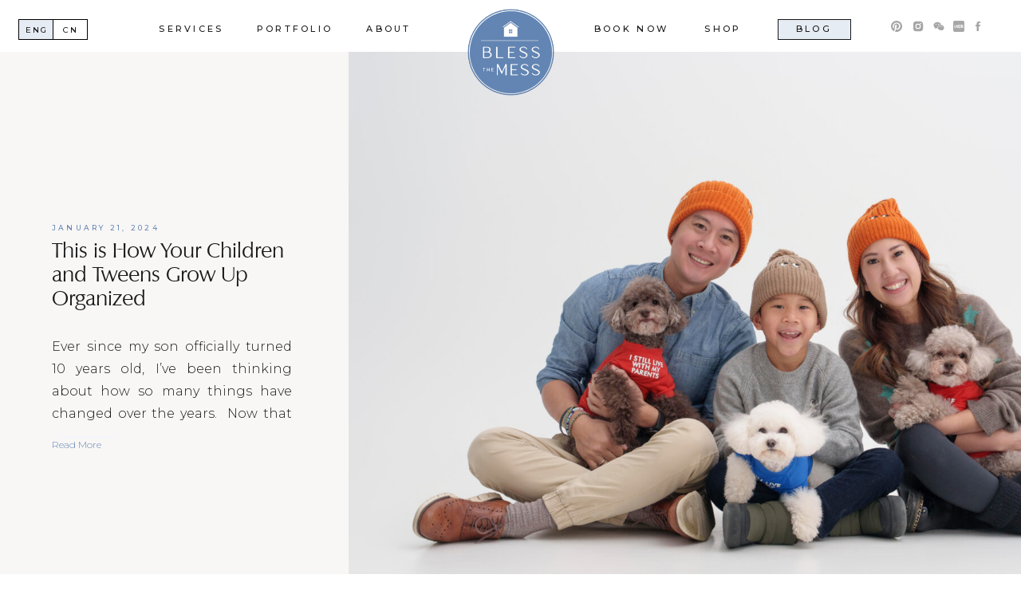

--- FILE ---
content_type: text/html; charset=UTF-8
request_url: https://blessthemess.com.cn/tag/art-supplies/
body_size: 30616
content:
<!DOCTYPE html>
<html lang="en-US" id="html" class="d">
<head>
<link rel="stylesheet" type="text/css" href="//lib.showit.co/engine/2.2.4/showit.css" />
<meta name='robots' content='index, follow, max-image-preview:large, max-snippet:-1, max-video-preview:-1' />

            <script data-no-defer="1" data-ezscrex="false" data-cfasync="false" data-pagespeed-no-defer data-cookieconsent="ignore">
                var ctPublicFunctions = {"_ajax_nonce":"56790a664c","_rest_nonce":"8a41e088fd","_ajax_url":"\/wp-admin\/admin-ajax.php","_rest_url":"https:\/\/blessthemess.com.cn\/wp-json\/","data__cookies_type":"native","data__ajax_type":"admin_ajax","data__bot_detector_enabled":1,"data__frontend_data_log_enabled":1,"cookiePrefix":"","wprocket_detected":false,"host_url":"blessthemess.com.cn","text__ee_click_to_select":"Click to select the whole data","text__ee_original_email":"The complete one is","text__ee_got_it":"Got it","text__ee_blocked":"Blocked","text__ee_cannot_connect":"Cannot connect","text__ee_cannot_decode":"Can not decode email. Unknown reason","text__ee_email_decoder":"CleanTalk email decoder","text__ee_wait_for_decoding":"The magic is on the way!","text__ee_decoding_process":"Please wait a few seconds while we decode the contact data."}
            </script>
        
            <script data-no-defer="1" data-ezscrex="false" data-cfasync="false" data-pagespeed-no-defer data-cookieconsent="ignore">
                var ctPublic = {"_ajax_nonce":"56790a664c","settings__forms__check_internal":"0","settings__forms__check_external":"0","settings__forms__force_protection":0,"settings__forms__search_test":"0","settings__data__bot_detector_enabled":1,"settings__sfw__anti_crawler":0,"blog_home":"https:\/\/blessthemess.com.cn\/","pixel__setting":"3","pixel__enabled":false,"pixel__url":"https:\/\/moderate1-v4.cleantalk.org\/pixel\/4926f99f114e441980cdcd8021ad4778.gif","data__email_check_before_post":"1","data__email_check_exist_post":1,"data__cookies_type":"native","data__key_is_ok":true,"data__visible_fields_required":true,"wl_brandname":"Anti-Spam by CleanTalk","wl_brandname_short":"CleanTalk","ct_checkjs_key":1281183629,"emailEncoderPassKey":"1530d66db4809c1bef0789ab15f8a77e","bot_detector_forms_excluded":"W10=","advancedCacheExists":false,"varnishCacheExists":false,"wc_ajax_add_to_cart":false}
            </script>
        
	<!-- This site is optimized with the Yoast SEO plugin v26.3 - https://yoast.com/wordpress/plugins/seo/ -->
	<title>art supplies Archives - blessthemess.com.cn</title>
	<link rel="canonical" href="https://blessthemess.com.cn/tag/art-supplies/" />
	<meta property="og:locale" content="en_US" />
	<meta property="og:type" content="article" />
	<meta property="og:title" content="art supplies Archives - blessthemess.com.cn" />
	<meta property="og:url" content="https://blessthemess.com.cn/tag/art-supplies/" />
	<meta property="og:site_name" content="blessthemess.com.cn" />
	<meta name="twitter:card" content="summary_large_image" />
	<script type="application/ld+json" class="yoast-schema-graph">{"@context":"https://schema.org","@graph":[{"@type":"CollectionPage","@id":"https://blessthemess.com.cn/tag/art-supplies/","url":"https://blessthemess.com.cn/tag/art-supplies/","name":"art supplies Archives - blessthemess.com.cn","isPartOf":{"@id":"https://blessthemess.com.cn/#website"},"primaryImageOfPage":{"@id":"https://blessthemess.com.cn/tag/art-supplies/#primaryimage"},"image":{"@id":"https://blessthemess.com.cn/tag/art-supplies/#primaryimage"},"thumbnailUrl":"https://blessthemess.com.cn/wp-content/uploads/sites/29481/2024/01/Grow-Up-Organized-Bless-the-Mess10-scaled.jpg","breadcrumb":{"@id":"https://blessthemess.com.cn/tag/art-supplies/#breadcrumb"},"inLanguage":"en-US"},{"@type":"ImageObject","inLanguage":"en-US","@id":"https://blessthemess.com.cn/tag/art-supplies/#primaryimage","url":"https://blessthemess.com.cn/wp-content/uploads/sites/29481/2024/01/Grow-Up-Organized-Bless-the-Mess10-scaled.jpg","contentUrl":"https://blessthemess.com.cn/wp-content/uploads/sites/29481/2024/01/Grow-Up-Organized-Bless-the-Mess10-scaled.jpg","width":2560,"height":1707},{"@type":"BreadcrumbList","@id":"https://blessthemess.com.cn/tag/art-supplies/#breadcrumb","itemListElement":[{"@type":"ListItem","position":1,"name":"Home","item":"https://blessthemess.com.cn/"},{"@type":"ListItem","position":2,"name":"art supplies"}]},{"@type":"WebSite","@id":"https://blessthemess.com.cn/#website","url":"https://blessthemess.com.cn/","name":"blessthemess.com.cn","description":"","publisher":{"@id":"https://blessthemess.com.cn/#organization"},"potentialAction":[{"@type":"SearchAction","target":{"@type":"EntryPoint","urlTemplate":"https://blessthemess.com.cn/?s={search_term_string}"},"query-input":{"@type":"PropertyValueSpecification","valueRequired":true,"valueName":"search_term_string"}}],"inLanguage":"en-US"},{"@type":"Organization","@id":"https://blessthemess.com.cn/#organization","name":"Bless the Mess","url":"https://blessthemess.com.cn/","logo":{"@type":"ImageObject","inLanguage":"en-US","@id":"https://blessthemess.com.cn/#/schema/logo/image/","url":"https://blessthemess.com.cn/wp-content/uploads/sites/29481/2022/08/logo-01.jpg","contentUrl":"https://blessthemess.com.cn/wp-content/uploads/sites/29481/2022/08/logo-01.jpg","width":2520,"height":2520,"caption":"Bless the Mess"},"image":{"@id":"https://blessthemess.com.cn/#/schema/logo/image/"},"sameAs":["https://www.facebook.com/iloveblessthemess","https://www.instagram.com/bless_the_mess_/","https://www.pinterest.com/bless_the_mess_/"]}]}</script>
	<!-- / Yoast SEO plugin. -->


<link rel='dns-prefetch' href='//fd.cleantalk.org' />
<link rel="alternate" type="application/rss+xml" title="blessthemess.com.cn &raquo; Feed" href="https://blessthemess.com.cn/feed/" />
<link rel="alternate" type="application/rss+xml" title="blessthemess.com.cn &raquo; Comments Feed" href="https://blessthemess.com.cn/comments/feed/" />
<link rel="alternate" type="application/rss+xml" title="blessthemess.com.cn &raquo; art supplies Tag Feed" href="https://blessthemess.com.cn/tag/art-supplies/feed/" />
<script type="text/javascript">
/* <![CDATA[ */
window._wpemojiSettings = {"baseUrl":"https:\/\/s.w.org\/images\/core\/emoji\/16.0.1\/72x72\/","ext":".png","svgUrl":"https:\/\/s.w.org\/images\/core\/emoji\/16.0.1\/svg\/","svgExt":".svg","source":{"concatemoji":"https:\/\/blessthemess.com.cn\/wp-includes\/js\/wp-emoji-release.min.js?ver=6.8.3"}};
/*! This file is auto-generated */
!function(s,n){var o,i,e;function c(e){try{var t={supportTests:e,timestamp:(new Date).valueOf()};sessionStorage.setItem(o,JSON.stringify(t))}catch(e){}}function p(e,t,n){e.clearRect(0,0,e.canvas.width,e.canvas.height),e.fillText(t,0,0);var t=new Uint32Array(e.getImageData(0,0,e.canvas.width,e.canvas.height).data),a=(e.clearRect(0,0,e.canvas.width,e.canvas.height),e.fillText(n,0,0),new Uint32Array(e.getImageData(0,0,e.canvas.width,e.canvas.height).data));return t.every(function(e,t){return e===a[t]})}function u(e,t){e.clearRect(0,0,e.canvas.width,e.canvas.height),e.fillText(t,0,0);for(var n=e.getImageData(16,16,1,1),a=0;a<n.data.length;a++)if(0!==n.data[a])return!1;return!0}function f(e,t,n,a){switch(t){case"flag":return n(e,"\ud83c\udff3\ufe0f\u200d\u26a7\ufe0f","\ud83c\udff3\ufe0f\u200b\u26a7\ufe0f")?!1:!n(e,"\ud83c\udde8\ud83c\uddf6","\ud83c\udde8\u200b\ud83c\uddf6")&&!n(e,"\ud83c\udff4\udb40\udc67\udb40\udc62\udb40\udc65\udb40\udc6e\udb40\udc67\udb40\udc7f","\ud83c\udff4\u200b\udb40\udc67\u200b\udb40\udc62\u200b\udb40\udc65\u200b\udb40\udc6e\u200b\udb40\udc67\u200b\udb40\udc7f");case"emoji":return!a(e,"\ud83e\udedf")}return!1}function g(e,t,n,a){var r="undefined"!=typeof WorkerGlobalScope&&self instanceof WorkerGlobalScope?new OffscreenCanvas(300,150):s.createElement("canvas"),o=r.getContext("2d",{willReadFrequently:!0}),i=(o.textBaseline="top",o.font="600 32px Arial",{});return e.forEach(function(e){i[e]=t(o,e,n,a)}),i}function t(e){var t=s.createElement("script");t.src=e,t.defer=!0,s.head.appendChild(t)}"undefined"!=typeof Promise&&(o="wpEmojiSettingsSupports",i=["flag","emoji"],n.supports={everything:!0,everythingExceptFlag:!0},e=new Promise(function(e){s.addEventListener("DOMContentLoaded",e,{once:!0})}),new Promise(function(t){var n=function(){try{var e=JSON.parse(sessionStorage.getItem(o));if("object"==typeof e&&"number"==typeof e.timestamp&&(new Date).valueOf()<e.timestamp+604800&&"object"==typeof e.supportTests)return e.supportTests}catch(e){}return null}();if(!n){if("undefined"!=typeof Worker&&"undefined"!=typeof OffscreenCanvas&&"undefined"!=typeof URL&&URL.createObjectURL&&"undefined"!=typeof Blob)try{var e="postMessage("+g.toString()+"("+[JSON.stringify(i),f.toString(),p.toString(),u.toString()].join(",")+"));",a=new Blob([e],{type:"text/javascript"}),r=new Worker(URL.createObjectURL(a),{name:"wpTestEmojiSupports"});return void(r.onmessage=function(e){c(n=e.data),r.terminate(),t(n)})}catch(e){}c(n=g(i,f,p,u))}t(n)}).then(function(e){for(var t in e)n.supports[t]=e[t],n.supports.everything=n.supports.everything&&n.supports[t],"flag"!==t&&(n.supports.everythingExceptFlag=n.supports.everythingExceptFlag&&n.supports[t]);n.supports.everythingExceptFlag=n.supports.everythingExceptFlag&&!n.supports.flag,n.DOMReady=!1,n.readyCallback=function(){n.DOMReady=!0}}).then(function(){return e}).then(function(){var e;n.supports.everything||(n.readyCallback(),(e=n.source||{}).concatemoji?t(e.concatemoji):e.wpemoji&&e.twemoji&&(t(e.twemoji),t(e.wpemoji)))}))}((window,document),window._wpemojiSettings);
/* ]]> */
</script>
<style id='wp-emoji-styles-inline-css' type='text/css'>

	img.wp-smiley, img.emoji {
		display: inline !important;
		border: none !important;
		box-shadow: none !important;
		height: 1em !important;
		width: 1em !important;
		margin: 0 0.07em !important;
		vertical-align: -0.1em !important;
		background: none !important;
		padding: 0 !important;
	}
</style>
<link rel='stylesheet' id='wp-block-library-css' href='https://blessthemess.com.cn/wp-includes/css/dist/block-library/style.min.css?ver=6.8.3' type='text/css' media='all' />
<style id='classic-theme-styles-inline-css' type='text/css'>
/*! This file is auto-generated */
.wp-block-button__link{color:#fff;background-color:#32373c;border-radius:9999px;box-shadow:none;text-decoration:none;padding:calc(.667em + 2px) calc(1.333em + 2px);font-size:1.125em}.wp-block-file__button{background:#32373c;color:#fff;text-decoration:none}
</style>
<style id='global-styles-inline-css' type='text/css'>
:root{--wp--preset--aspect-ratio--square: 1;--wp--preset--aspect-ratio--4-3: 4/3;--wp--preset--aspect-ratio--3-4: 3/4;--wp--preset--aspect-ratio--3-2: 3/2;--wp--preset--aspect-ratio--2-3: 2/3;--wp--preset--aspect-ratio--16-9: 16/9;--wp--preset--aspect-ratio--9-16: 9/16;--wp--preset--color--black: #000000;--wp--preset--color--cyan-bluish-gray: #abb8c3;--wp--preset--color--white: #ffffff;--wp--preset--color--pale-pink: #f78da7;--wp--preset--color--vivid-red: #cf2e2e;--wp--preset--color--luminous-vivid-orange: #ff6900;--wp--preset--color--luminous-vivid-amber: #fcb900;--wp--preset--color--light-green-cyan: #7bdcb5;--wp--preset--color--vivid-green-cyan: #00d084;--wp--preset--color--pale-cyan-blue: #8ed1fc;--wp--preset--color--vivid-cyan-blue: #0693e3;--wp--preset--color--vivid-purple: #9b51e0;--wp--preset--gradient--vivid-cyan-blue-to-vivid-purple: linear-gradient(135deg,rgba(6,147,227,1) 0%,rgb(155,81,224) 100%);--wp--preset--gradient--light-green-cyan-to-vivid-green-cyan: linear-gradient(135deg,rgb(122,220,180) 0%,rgb(0,208,130) 100%);--wp--preset--gradient--luminous-vivid-amber-to-luminous-vivid-orange: linear-gradient(135deg,rgba(252,185,0,1) 0%,rgba(255,105,0,1) 100%);--wp--preset--gradient--luminous-vivid-orange-to-vivid-red: linear-gradient(135deg,rgba(255,105,0,1) 0%,rgb(207,46,46) 100%);--wp--preset--gradient--very-light-gray-to-cyan-bluish-gray: linear-gradient(135deg,rgb(238,238,238) 0%,rgb(169,184,195) 100%);--wp--preset--gradient--cool-to-warm-spectrum: linear-gradient(135deg,rgb(74,234,220) 0%,rgb(151,120,209) 20%,rgb(207,42,186) 40%,rgb(238,44,130) 60%,rgb(251,105,98) 80%,rgb(254,248,76) 100%);--wp--preset--gradient--blush-light-purple: linear-gradient(135deg,rgb(255,206,236) 0%,rgb(152,150,240) 100%);--wp--preset--gradient--blush-bordeaux: linear-gradient(135deg,rgb(254,205,165) 0%,rgb(254,45,45) 50%,rgb(107,0,62) 100%);--wp--preset--gradient--luminous-dusk: linear-gradient(135deg,rgb(255,203,112) 0%,rgb(199,81,192) 50%,rgb(65,88,208) 100%);--wp--preset--gradient--pale-ocean: linear-gradient(135deg,rgb(255,245,203) 0%,rgb(182,227,212) 50%,rgb(51,167,181) 100%);--wp--preset--gradient--electric-grass: linear-gradient(135deg,rgb(202,248,128) 0%,rgb(113,206,126) 100%);--wp--preset--gradient--midnight: linear-gradient(135deg,rgb(2,3,129) 0%,rgb(40,116,252) 100%);--wp--preset--font-size--small: 13px;--wp--preset--font-size--medium: 20px;--wp--preset--font-size--large: 36px;--wp--preset--font-size--x-large: 42px;--wp--preset--spacing--20: 0.44rem;--wp--preset--spacing--30: 0.67rem;--wp--preset--spacing--40: 1rem;--wp--preset--spacing--50: 1.5rem;--wp--preset--spacing--60: 2.25rem;--wp--preset--spacing--70: 3.38rem;--wp--preset--spacing--80: 5.06rem;--wp--preset--shadow--natural: 6px 6px 9px rgba(0, 0, 0, 0.2);--wp--preset--shadow--deep: 12px 12px 50px rgba(0, 0, 0, 0.4);--wp--preset--shadow--sharp: 6px 6px 0px rgba(0, 0, 0, 0.2);--wp--preset--shadow--outlined: 6px 6px 0px -3px rgba(255, 255, 255, 1), 6px 6px rgba(0, 0, 0, 1);--wp--preset--shadow--crisp: 6px 6px 0px rgba(0, 0, 0, 1);}:where(.is-layout-flex){gap: 0.5em;}:where(.is-layout-grid){gap: 0.5em;}body .is-layout-flex{display: flex;}.is-layout-flex{flex-wrap: wrap;align-items: center;}.is-layout-flex > :is(*, div){margin: 0;}body .is-layout-grid{display: grid;}.is-layout-grid > :is(*, div){margin: 0;}:where(.wp-block-columns.is-layout-flex){gap: 2em;}:where(.wp-block-columns.is-layout-grid){gap: 2em;}:where(.wp-block-post-template.is-layout-flex){gap: 1.25em;}:where(.wp-block-post-template.is-layout-grid){gap: 1.25em;}.has-black-color{color: var(--wp--preset--color--black) !important;}.has-cyan-bluish-gray-color{color: var(--wp--preset--color--cyan-bluish-gray) !important;}.has-white-color{color: var(--wp--preset--color--white) !important;}.has-pale-pink-color{color: var(--wp--preset--color--pale-pink) !important;}.has-vivid-red-color{color: var(--wp--preset--color--vivid-red) !important;}.has-luminous-vivid-orange-color{color: var(--wp--preset--color--luminous-vivid-orange) !important;}.has-luminous-vivid-amber-color{color: var(--wp--preset--color--luminous-vivid-amber) !important;}.has-light-green-cyan-color{color: var(--wp--preset--color--light-green-cyan) !important;}.has-vivid-green-cyan-color{color: var(--wp--preset--color--vivid-green-cyan) !important;}.has-pale-cyan-blue-color{color: var(--wp--preset--color--pale-cyan-blue) !important;}.has-vivid-cyan-blue-color{color: var(--wp--preset--color--vivid-cyan-blue) !important;}.has-vivid-purple-color{color: var(--wp--preset--color--vivid-purple) !important;}.has-black-background-color{background-color: var(--wp--preset--color--black) !important;}.has-cyan-bluish-gray-background-color{background-color: var(--wp--preset--color--cyan-bluish-gray) !important;}.has-white-background-color{background-color: var(--wp--preset--color--white) !important;}.has-pale-pink-background-color{background-color: var(--wp--preset--color--pale-pink) !important;}.has-vivid-red-background-color{background-color: var(--wp--preset--color--vivid-red) !important;}.has-luminous-vivid-orange-background-color{background-color: var(--wp--preset--color--luminous-vivid-orange) !important;}.has-luminous-vivid-amber-background-color{background-color: var(--wp--preset--color--luminous-vivid-amber) !important;}.has-light-green-cyan-background-color{background-color: var(--wp--preset--color--light-green-cyan) !important;}.has-vivid-green-cyan-background-color{background-color: var(--wp--preset--color--vivid-green-cyan) !important;}.has-pale-cyan-blue-background-color{background-color: var(--wp--preset--color--pale-cyan-blue) !important;}.has-vivid-cyan-blue-background-color{background-color: var(--wp--preset--color--vivid-cyan-blue) !important;}.has-vivid-purple-background-color{background-color: var(--wp--preset--color--vivid-purple) !important;}.has-black-border-color{border-color: var(--wp--preset--color--black) !important;}.has-cyan-bluish-gray-border-color{border-color: var(--wp--preset--color--cyan-bluish-gray) !important;}.has-white-border-color{border-color: var(--wp--preset--color--white) !important;}.has-pale-pink-border-color{border-color: var(--wp--preset--color--pale-pink) !important;}.has-vivid-red-border-color{border-color: var(--wp--preset--color--vivid-red) !important;}.has-luminous-vivid-orange-border-color{border-color: var(--wp--preset--color--luminous-vivid-orange) !important;}.has-luminous-vivid-amber-border-color{border-color: var(--wp--preset--color--luminous-vivid-amber) !important;}.has-light-green-cyan-border-color{border-color: var(--wp--preset--color--light-green-cyan) !important;}.has-vivid-green-cyan-border-color{border-color: var(--wp--preset--color--vivid-green-cyan) !important;}.has-pale-cyan-blue-border-color{border-color: var(--wp--preset--color--pale-cyan-blue) !important;}.has-vivid-cyan-blue-border-color{border-color: var(--wp--preset--color--vivid-cyan-blue) !important;}.has-vivid-purple-border-color{border-color: var(--wp--preset--color--vivid-purple) !important;}.has-vivid-cyan-blue-to-vivid-purple-gradient-background{background: var(--wp--preset--gradient--vivid-cyan-blue-to-vivid-purple) !important;}.has-light-green-cyan-to-vivid-green-cyan-gradient-background{background: var(--wp--preset--gradient--light-green-cyan-to-vivid-green-cyan) !important;}.has-luminous-vivid-amber-to-luminous-vivid-orange-gradient-background{background: var(--wp--preset--gradient--luminous-vivid-amber-to-luminous-vivid-orange) !important;}.has-luminous-vivid-orange-to-vivid-red-gradient-background{background: var(--wp--preset--gradient--luminous-vivid-orange-to-vivid-red) !important;}.has-very-light-gray-to-cyan-bluish-gray-gradient-background{background: var(--wp--preset--gradient--very-light-gray-to-cyan-bluish-gray) !important;}.has-cool-to-warm-spectrum-gradient-background{background: var(--wp--preset--gradient--cool-to-warm-spectrum) !important;}.has-blush-light-purple-gradient-background{background: var(--wp--preset--gradient--blush-light-purple) !important;}.has-blush-bordeaux-gradient-background{background: var(--wp--preset--gradient--blush-bordeaux) !important;}.has-luminous-dusk-gradient-background{background: var(--wp--preset--gradient--luminous-dusk) !important;}.has-pale-ocean-gradient-background{background: var(--wp--preset--gradient--pale-ocean) !important;}.has-electric-grass-gradient-background{background: var(--wp--preset--gradient--electric-grass) !important;}.has-midnight-gradient-background{background: var(--wp--preset--gradient--midnight) !important;}.has-small-font-size{font-size: var(--wp--preset--font-size--small) !important;}.has-medium-font-size{font-size: var(--wp--preset--font-size--medium) !important;}.has-large-font-size{font-size: var(--wp--preset--font-size--large) !important;}.has-x-large-font-size{font-size: var(--wp--preset--font-size--x-large) !important;}
:where(.wp-block-post-template.is-layout-flex){gap: 1.25em;}:where(.wp-block-post-template.is-layout-grid){gap: 1.25em;}
:where(.wp-block-columns.is-layout-flex){gap: 2em;}:where(.wp-block-columns.is-layout-grid){gap: 2em;}
:root :where(.wp-block-pullquote){font-size: 1.5em;line-height: 1.6;}
</style>
<link rel='stylesheet' id='cleantalk-public-css-css' href='https://blessthemess.com.cn/wp-content/plugins/cleantalk-spam-protect/css/cleantalk-public.min.css?ver=6.67_1762443110' type='text/css' media='all' />
<link rel='stylesheet' id='cleantalk-email-decoder-css-css' href='https://blessthemess.com.cn/wp-content/plugins/cleantalk-spam-protect/css/cleantalk-email-decoder.min.css?ver=6.67_1762443110' type='text/css' media='all' />
<script type="text/javascript" src="https://blessthemess.com.cn/wp-content/plugins/cleantalk-spam-protect/js/apbct-public-bundle.min.js?ver=6.67_1762443110" id="apbct-public-bundle.min-js-js"></script>
<script type="text/javascript" src="https://fd.cleantalk.org/ct-bot-detector-wrapper.js?ver=6.67" id="ct_bot_detector-js" defer="defer" data-wp-strategy="defer"></script>
<script type="text/javascript" src="https://blessthemess.com.cn/wp-includes/js/jquery/jquery.min.js?ver=3.7.1" id="jquery-core-js"></script>
<script type="text/javascript" src="https://blessthemess.com.cn/wp-includes/js/jquery/jquery-migrate.min.js?ver=3.4.1" id="jquery-migrate-js"></script>
<script type="text/javascript" src="https://blessthemess.com.cn/wp-content/plugins/showit/public/js/showit.js?ver=1766554953" id="si-script-js"></script>
<link rel="https://api.w.org/" href="https://blessthemess.com.cn/wp-json/" /><link rel="alternate" title="JSON" type="application/json" href="https://blessthemess.com.cn/wp-json/wp/v2/tags/992" /><link rel="EditURI" type="application/rsd+xml" title="RSD" href="https://blessthemess.com.cn/xmlrpc.php?rsd" />
		<script type="text/javascript" async defer data-pin-color=""  data-pin-hover="true"
			src="https://blessthemess.com.cn/wp-content/plugins/pinterest-pin-it-button-on-image-hover-and-post/js/pinit.js"></script>
		
<meta charset="UTF-8" />
<meta name="viewport" content="width=device-width, initial-scale=1" />
<link rel="icon" type="image/png" href="//static.showit.co/200/9uErxooIQpG-oU3Rjfx0CA/179962/btm_favicon.png" />
<link rel="preconnect" href="https://static.showit.co" />

<!-- MailerLite Universal -->
<script>
(function(w,d,e,u,f,l,n){w[f]=w[f]||function(){(w[f].q=w[f].q||[])
.push(arguments);},l=d.createElement(e),l.async=1,l.src=u,
n=d.getElementsByTagName(e)[0],n.parentNode.insertBefore(l,n);})
(window,document,'script','https://assets.mailerlite.com/js/universal.js','ml');
ml('account', '124314');
</script>
<!-- End MailerLite Universal -->
<link rel="preconnect" href="https://fonts.googleapis.com">
<link rel="preconnect" href="https://fonts.gstatic.com" crossorigin>
<link href="https://fonts.googleapis.com/css?family=Montserrat:500|Manrope:300|Montserrat:300" rel="stylesheet" type="text/css"/>
<style>
@font-face{font-family:header;src:url('//static.showit.co/file/UyKdSAwtSM-x24T-OLpH3w/shared/columbia-serial-light.woff');}
</style>
<script id="init_data" type="application/json">
{"mobile":{"w":320},"desktop":{"w":1200,"defaultTrIn":{"type":"fade"},"defaultTrOut":{"type":"fade"},"bgFillType":"color","bgColor":"#000000:0"},"sid":"tugj7oiusosqlsbuac4mra","break":768,"assetURL":"//static.showit.co","contactFormId":"179962/312771","cfAction":"aHR0cHM6Ly9jbGllbnRzZXJ2aWNlLnNob3dpdC5jby9jb250YWN0Zm9ybQ==","sgAction":"aHR0cHM6Ly9jbGllbnRzZXJ2aWNlLnNob3dpdC5jby9zb2NpYWxncmlk","blockData":[{"slug":"header","visible":"a","states":[],"d":{"h":65,"w":1200,"locking":{"scrollOffset":1},"bgFillType":"color","bgColor":"colors-7","bgMediaType":"none"},"m":{"h":65,"w":320,"locking":{"side":"st","scrollOffset":1},"bgFillType":"color","bgColor":"colors-7","bgMediaType":"none"}},{"slug":"latest-post","visible":"a","states":[],"d":{"h":650,"w":1200,"locking":{"offset":100},"nature":"wH","bgFillType":"color","bgColor":"colors-6","bgMediaType":"none"},"m":{"h":600,"w":320,"locking":{"offset":100},"nature":"wH","bgFillType":"color","bgColor":"colors-6","bgMediaType":"none"},"wpPostLookup":true},{"slug":"search-categories","visible":"a","states":[],"d":{"h":68,"w":1200,"bgFillType":"color","bgColor":"colors-3","bgMediaType":"none"},"m":{"h":100,"w":320,"bgFillType":"color","bgColor":"colors-3","bgMediaType":"none"}},{"slug":"reader-favorites","visible":"a","states":[{"d":{"bgFillType":"color","bgColor":"#000000:0","bgMediaType":"none"},"m":{"bgFillType":"color","bgColor":"#000000:0","bgMediaType":"none"},"slug":"view-1"},{"d":{"bgFillType":"color","bgColor":"#000000:0","bgMediaType":"none"},"m":{"bgFillType":"color","bgColor":"#000000:0","bgMediaType":"none"},"slug":"view-2"},{"d":{"bgFillType":"color","bgColor":"#000000:0","bgMediaType":"none"},"m":{"bgFillType":"color","bgColor":"#000000:0","bgMediaType":"none"},"slug":"view-3"}],"d":{"h":550,"w":1200,"locking":{"offset":100},"nature":"dH","bgFillType":"color","bgColor":"colors-6","bgMediaType":"none"},"m":{"h":1503,"w":320,"locking":{"offset":100},"nature":"dH","bgFillType":"color","bgColor":"colors-6","bgMediaType":"none"},"wpPostLookup":true,"stateTrans":[{},{},{}]},{"slug":"post-layout-1","visible":"a","states":[],"d":{"h":100,"w":1200,"locking":{"offset":100},"nature":"dH","bgFillType":"color","bgColor":"colors-7","bgMediaType":"none"},"m":{"h":80,"w":320,"locking":{"offset":100},"nature":"dH","bgFillType":"color","bgColor":"colors-7","bgMediaType":"none"}},{"slug":"post-layout-2","visible":"a","states":[{"d":{"bgFillType":"color","bgColor":"#000000:0","bgMediaType":"none"},"m":{"bgFillType":"color","bgColor":"#000000:0","bgMediaType":"none"},"slug":"view-1"},{"d":{"bgFillType":"color","bgColor":"#000000:0","bgMediaType":"none"},"m":{"bgFillType":"color","bgColor":"#000000:0","bgMediaType":"none"},"slug":"view-2"},{"d":{"bgFillType":"color","bgColor":"#000000:0","bgMediaType":"none"},"m":{"bgFillType":"color","bgColor":"#000000:0","bgMediaType":"none"},"slug":"view-3"},{"d":{"bgFillType":"color","bgColor":"#000000:0","bgMediaType":"none"},"m":{"bgFillType":"color","bgColor":"#000000:0","bgMediaType":"none"},"slug":"view-4"},{"d":{"bgFillType":"color","bgColor":"#000000:0","bgMediaType":"none"},"m":{"bgFillType":"color","bgColor":"#000000:0","bgMediaType":"none"},"slug":"view-5"},{"d":{"bgFillType":"color","bgColor":"#000000:0","bgMediaType":"none"},"m":{"bgFillType":"color","bgColor":"#000000:0","bgMediaType":"none"},"slug":"view-6"},{"d":{"bgFillType":"color","bgColor":"#000000:0","bgMediaType":"none"},"m":{"bgFillType":"color","bgColor":"#000000:0","bgMediaType":"none"},"slug":"view-7"},{"d":{"bgFillType":"color","bgColor":"#000000:0","bgMediaType":"none"},"m":{"bgFillType":"color","bgColor":"#000000:0","bgMediaType":"none"},"slug":"view-8"},{"d":{"bgFillType":"color","bgColor":"#000000:0","bgMediaType":"none"},"m":{"bgFillType":"color","bgColor":"#000000:0","bgMediaType":"none"},"slug":"view-9"}],"d":{"h":2089,"w":1200,"locking":{"offset":100},"nature":"dH","bgFillType":"color","bgColor":"colors-7","bgMediaType":"none"},"m":{"h":3977,"w":320,"locking":{"offset":100},"nature":"dH","bgFillType":"color","bgColor":"colors-7","bgMediaType":"none"},"stateTrans":[{},{},{},{},{},{},{},{},{}]},{"slug":"end-post-loop","visible":"a","states":[],"d":{"h":1,"w":1200,"bgFillType":"color","bgColor":"#FFFFFF","bgMediaType":"none"},"m":{"h":1,"w":320,"bgFillType":"color","bgColor":"#FFFFFF","bgMediaType":"none"}},{"slug":"mobile-nav","visible":"m","states":[],"d":{"h":200,"w":1200,"bgFillType":"color","bgColor":"colors-7","bgMediaType":"none"},"m":{"h":600,"w":320,"locking":{"side":"t"},"bgFillType":"color","bgColor":"colors-4","bgMediaType":"none"}},{"slug":"top-blog-categories","visible":"a","states":[],"d":{"h":400,"w":1200,"bgFillType":"color","bgColor":"colors-6","bgMediaType":"none"},"m":{"h":500,"w":320,"bgFillType":"color","bgColor":"colors-6","bgMediaType":"none"}},{"slug":"featured-post","visible":"a","states":[],"d":{"h":650,"w":1200,"locking":{"offset":100},"bgFillType":"color","bgColor":"colors-6","bgMediaType":"none"},"m":{"h":780,"w":320,"locking":{"offset":100},"nature":"dH","bgFillType":"color","bgColor":"colors-6","bgMediaType":"none"}},{"slug":"subscribe","visible":"a","states":[{"d":{"bgFillType":"color","bgColor":"#000000:0","bgMediaType":"none"},"m":{"bgFillType":"color","bgColor":"#000000:0","bgMediaType":"none"},"slug":"view-1"},{"d":{"bgFillType":"color","bgColor":"#000000:0","bgMediaType":"none"},"m":{"bgFillType":"color","bgColor":"#000000:0","bgMediaType":"none"},"slug":"view-2"}],"d":{"h":300,"w":1200,"bgFillType":"color","bgColor":"colors-4","bgMediaType":"none"},"m":{"h":330,"w":320,"bgFillType":"color","bgColor":"colors-4","bgMediaType":"none"},"stateTrans":[{},{}]},{"slug":"footer-1","visible":"a","states":[],"d":{"h":600,"w":1200,"bgFillType":"color","bgColor":"colors-5","bgMediaType":"none"},"m":{"h":300,"w":320,"bgFillType":"color","bgColor":"colors-5","bgMediaType":"none"}},{"slug":"wechat-id-cn","visible":"a","states":[{"d":{"bgFillType":"color","bgColor":"#000000:0","bgMediaType":"none"},"m":{"bgFillType":"color","bgColor":"#000000:0","bgMediaType":"none"},"slug":"view-1"}],"d":{"h":800,"w":1200,"locking":{"side":"t"},"nature":"wH","bgFillType":"color","bgColor":"colors-0:70","bgMediaType":"none"},"m":{"h":500,"w":320,"locking":{"side":"t"},"nature":"wH","bgFillType":"color","bgColor":"colors-0:70","bgMediaType":"none"},"stateTrans":[{}]}],"elementData":[{"type":"simple","visible":"d","id":"header_0","blockId":"header","m":{"x":48,"y":10,"w":224,"h":45.5,"a":0},"d":{"x":935,"y":24,"w":92,"h":26,"a":0}},{"type":"text","visible":"d","id":"header_1","blockId":"header","m":{"x":53,"y":41,"w":83,"h":21,"a":0},"d":{"x":157,"y":27,"w":86,"h":23,"a":0}},{"type":"icon","visible":"m","id":"header_2","blockId":"header","m":{"x":265,"y":14,"w":37,"h":37,"a":0},"d":{"x":1161,"y":37,"w":35,"h":35,"a":0},"pc":[{"type":"show","block":"mobile-nav"}]},{"type":"graphic","visible":"d","id":"header_3","blockId":"header","m":{"x":133,"y":33,"w":55,"h":55,"a":0},"d":{"x":545,"y":10,"w":111,"h":111,"a":0,"gs":{"t":"fit"}},"c":{"key":"E-O0Cun2TiisJ_sjLJ7BKw/shared/logo-01.png","aspect_ratio":1}},{"type":"text","visible":"d","id":"header_4","blockId":"header","m":{"x":53,"y":41,"w":83,"h":21,"a":0},"d":{"x":278,"y":27,"w":103,"h":23,"a":0}},{"type":"text","visible":"d","id":"header_5","blockId":"header","m":{"x":53,"y":41,"w":83,"h":21,"a":0},"d":{"x":417,"y":27,"w":61,"h":23,"a":0}},{"type":"text","visible":"d","id":"header_6","blockId":"header","m":{"x":53,"y":41,"w":83,"h":21,"a":0},"d":{"x":956,"y":27,"w":49,"h":23,"a":0}},{"type":"text","visible":"d","id":"header_7","blockId":"header","m":{"x":53,"y":41,"w":83,"h":21,"a":0},"d":{"x":842,"y":27,"w":49,"h":23,"a":0}},{"type":"text","visible":"d","id":"header_8","blockId":"header","m":{"x":53,"y":41,"w":83,"h":21,"a":0},"d":{"x":700,"y":27,"w":103,"h":23,"a":0}},{"type":"icon","visible":"a","id":"header_9","blockId":"header","m":{"x":71,"y":25,"w":15,"h":15,"a":0},"d":{"x":1088,"y":25,"w":18,"h":16,"a":0,"lockH":"r"},"pc":[{"type":"show","block":"wechat-id-cn"}]},{"type":"icon","visible":"a","id":"header_10","blockId":"header","m":{"x":53,"y":25,"w":15,"h":15,"a":0},"d":{"x":1062,"y":25,"w":18,"h":16,"a":0,"lockH":"r"}},{"type":"icon","visible":"a","id":"header_11","blockId":"header","m":{"x":34,"y":25,"w":15,"h":15,"a":0},"d":{"x":1137,"y":25,"w":18,"h":16,"a":0,"lockH":"r"}},{"type":"graphic","visible":"a","id":"header_12","blockId":"header","m":{"x":133,"y":5,"w":55,"h":55,"a":0},"d":{"x":545,"y":10,"w":111,"h":111,"a":0,"gs":{"t":"fit"}},"c":{"key":"E-O0Cun2TiisJ_sjLJ7BKw/shared/logo-01.png","aspect_ratio":1}},{"type":"simple","visible":"d","id":"header_13","blockId":"header","m":{"x":48,"y":10,"w":224,"h":45.5,"a":0},"d":{"x":23,"y":24,"w":44,"h":26,"a":0,"lockH":"l"}},{"type":"simple","visible":"d","id":"header_14","blockId":"header","m":{"x":48,"y":10,"w":224,"h":45.5,"a":0},"d":{"x":66,"y":24,"w":44,"h":26,"a":0,"lockH":"l"}},{"type":"text","visible":"d","id":"header_15","blockId":"header","m":{"x":112,"y":25,"w":96,"h":16,"a":0},"d":{"x":24,"y":29,"w":43,"h":21,"a":0,"lockH":"l"}},{"type":"text","visible":"d","id":"header_16","blockId":"header","m":{"x":112,"y":25,"w":96,"h":16,"a":0},"d":{"x":67,"y":29,"w":43,"h":21,"a":0,"lockH":"l"}},{"type":"icon","visible":"a","id":"header_17","blockId":"header","m":{"x":15,"y":25,"w":15,"h":15,"a":0},"d":{"x":1035,"y":25,"w":18,"h":16,"a":0,"lockH":"r"}},{"type":"graphic","visible":"a","id":"header_18","blockId":"header","m":{"x":90,"y":23,"w":13,"h":19,"a":0},"d":{"x":1115,"y":26,"w":14,"h":14,"a":0,"gs":{"t":"fit"},"lockH":"r"},"c":{"key":"p7yoCE4lTo67VuPGItpcFQ/179962/grey_lrb_1.png","aspect_ratio":1}},{"type":"graphic","visible":"a","id":"latest-post_0","blockId":"latest-post","m":{"x":0,"y":-1,"w":321,"h":250,"a":0,"gs":{"p":105}},"d":{"x":397,"y":-2,"w":806,"h":654,"a":0,"gs":{"t":"cover","p":105,"s":0},"lockH":"rs","lockV":"s"},"c":{"key":"W0veR0CqRYK69kncffj5fw/shared/bless_the_mess_-_home_office_organization_shanghai50.jpg","aspect_ratio":1.5}},{"type":"text","visible":"a","id":"latest-post_1","blockId":"latest-post","m":{"x":25,"y":517,"w":261,"h":21,"a":0},"d":{"x":65,"y":447,"w":262,"h":17,"a":0,"lockH":"l"}},{"type":"simple","visible":"a","id":"latest-post_2","blockId":"latest-post","m":{"x":21,"y":398,"w":20,"h":1,"a":0},"d":{"x":34,"y":447,"w":74,"h":3,"a":0}},{"type":"text","visible":"a","id":"latest-post_3","blockId":"latest-post","m":{"x":25,"y":408,"w":270,"h":97,"a":0},"d":{"x":65,"y":321,"w":261,"h":116,"a":0,"lockH":"ls"}},{"type":"text","visible":"a","id":"latest-post_4","blockId":"latest-post","m":{"x":25,"y":282,"w":249,"h":17,"a":0},"d":{"x":65,"y":178,"w":178,"h":19,"a":0,"lockH":"l"}},{"type":"text","visible":"a","id":"latest-post_5","blockId":"latest-post","m":{"x":25,"y":306,"w":270,"h":89,"a":0},"d":{"x":65,"y":199,"w":261,"h":122,"a":0,"lockH":"ls"}},{"type":"text","visible":"d","id":"search-categories_0","blockId":"search-categories","m":{"x":75,"y":195,"w":16,"h":5,"a":0},"d":{"x":411,"y":26,"w":79,"h":19,"a":0,"lockV":"b"}},{"type":"text","visible":"d","id":"search-categories_1","blockId":"search-categories","m":{"x":99,"y":195,"w":14,"h":5,"a":0},"d":{"x":504,"y":26,"w":75,"h":19,"a":0,"lockV":"b"}},{"type":"text","visible":"d","id":"search-categories_2","blockId":"search-categories","m":{"x":122,"y":195,"w":21,"h":5,"a":0},"d":{"x":589,"y":26,"w":98,"h":19,"a":0,"lockV":"b"}},{"type":"text","visible":"d","id":"search-categories_3","blockId":"search-categories","m":{"x":147,"y":195,"w":14,"h":5,"a":0},"d":{"x":703,"y":26,"w":71,"h":19,"a":0,"lockV":"b"}},{"type":"text","visible":"d","id":"search-categories_4","blockId":"search-categories","m":{"x":170,"y":195,"w":21,"h":5,"a":0},"d":{"x":789,"y":26,"w":100,"h":19,"a":0,"lockV":"b"}},{"type":"text","visible":"d","id":"search-categories_5","blockId":"search-categories","m":{"x":201,"y":195,"w":31,"h":5,"a":0},"d":{"x":903,"y":26,"w":135,"h":19,"a":0,"lockV":"b"}},{"type":"text","visible":"d","id":"search-categories_6","blockId":"search-categories","m":{"x":246,"y":195,"w":24,"h":5,"a":0},"d":{"x":1054,"y":26,"w":111,"h":19,"a":0,"lockV":"b"}},{"type":"simple","visible":"a","id":"search-categories_7","blockId":"search-categories","m":{"x":25,"y":30,"w":270,"h":40,"a":0},"d":{"x":65,"y":17,"w":121,"h":35,"a":0,"lockH":"ls"}},{"type":"text","visible":"a","id":"search-categories_8","blockId":"search-categories","m":{"x":75,"y":41,"w":208,"h":21,"a":0},"d":{"x":107,"y":25,"w":74,"h":19,"a":0,"lockH":"ls","lockV":"b"}},{"type":"simple","visible":"a","id":"search-categories_9","blockId":"search-categories","m":{"x":25,"y":30,"w":40,"h":40,"a":0},"d":{"x":65,"y":17,"w":35,"h":35,"a":0,"lockH":"l"}},{"type":"icon","visible":"a","id":"search-categories_10","blockId":"search-categories","m":{"x":35,"y":40,"w":20,"h":21,"a":0},"d":{"x":74,"y":26,"w":18,"h":17,"a":0,"lockH":"l"}},{"type":"simple","visible":"d","id":"search-categories_11","blockId":"search-categories","m":{"x":35,"y":192,"w":32,"h":9,"a":0},"d":{"x":263,"y":17,"w":121,"h":35,"a":0}},{"type":"text","visible":"d","id":"search-categories_12","blockId":"search-categories","m":{"x":39,"y":196,"w":25,"h":5,"a":0},"d":{"x":278,"y":26,"w":92,"h":17,"a":0,"lockV":"b"}},{"type":"text","visible":"a","id":"reader-favorites_0","blockId":"reader-favorites","m":{"x":35,"y":46,"w":250,"h":31,"a":0},"d":{"x":451,"y":74,"w":298,"h":39,"a":0}},{"type":"text","visible":"a","id":"reader-favorites_view-1_0","blockId":"reader-favorites","m":{"x":25,"y":386,"w":270,"h":20,"a":0},"d":{"x":88,"y":384,"w":307,"h":11,"a":0}},{"type":"text","visible":"a","id":"reader-favorites_view-1_1","blockId":"reader-favorites","m":{"x":25,"y":411,"w":270,"h":75,"a":0},"d":{"x":88,"y":403,"w":304,"h":55,"a":0}},{"type":"graphic","visible":"a","id":"reader-favorites_view-1_2","blockId":"reader-favorites","m":{"x":25,"y":122,"w":270,"h":243,"a":0,"gs":{"p":105}},"d":{"x":88,"y":146,"w":307,"h":216,"a":0,"gs":{"t":"cover","p":105}},"c":{"key":"BEqNRM0yRC-QpH8Vlfmv4A/shared/bless_the_mess_-_home_office_organization_shanghai13.jpg","aspect_ratio":1.49987}},{"type":"text","visible":"a","id":"reader-favorites_view-1_3","blockId":"reader-favorites","m":{"x":25,"y":490,"w":270,"h":18,"a":0},"d":{"x":88,"y":462,"w":141,"h":18,"a":0}},{"type":"graphic","visible":"a","id":"reader-favorites_view-2_0","blockId":"reader-favorites","m":{"x":25,"y":570,"w":270,"h":243,"a":0,"gs":{"p":105}},"d":{"x":447,"y":146,"w":307,"h":216,"a":0,"gs":{"t":"cover","p":105}},"c":{"key":"JqmsqiDoQmegrWh4HulwhQ/shared/bless_the_mess_-_home_office_organization_shanghai32.jpg","aspect_ratio":1.49986}},{"type":"text","visible":"a","id":"reader-favorites_view-2_1","blockId":"reader-favorites","m":{"x":25,"y":832,"w":270,"h":20,"a":0},"d":{"x":447,"y":384,"w":307,"h":11,"a":0}},{"type":"text","visible":"a","id":"reader-favorites_view-2_2","blockId":"reader-favorites","m":{"x":25,"y":860,"w":270,"h":75,"a":0},"d":{"x":447,"y":403,"w":304,"h":55,"a":0}},{"type":"text","visible":"a","id":"reader-favorites_view-2_3","blockId":"reader-favorites","m":{"x":25,"y":949,"w":270,"h":18,"a":0},"d":{"x":447,"y":462,"w":141,"h":18,"a":0}},{"type":"graphic","visible":"a","id":"reader-favorites_view-3_0","blockId":"reader-favorites","m":{"x":25,"y":1040,"w":270,"h":243,"a":0,"gs":{"p":105}},"d":{"x":805,"y":146,"w":307,"h":216,"a":0,"gs":{"t":"cover","p":105}},"c":{"key":"RxIL0h51RS6QSdfr_YbTTg/shared/bless_the_mess_-_home_office_organization_shanghai16.jpg","aspect_ratio":1.5}},{"type":"text","visible":"a","id":"reader-favorites_view-3_1","blockId":"reader-favorites","m":{"x":25,"y":1301,"w":270,"h":20,"a":0},"d":{"x":805,"y":384,"w":307,"h":11,"a":0}},{"type":"text","visible":"a","id":"reader-favorites_view-3_2","blockId":"reader-favorites","m":{"x":25,"y":1333,"w":270,"h":75,"a":0},"d":{"x":805,"y":403,"w":304,"h":55,"a":0}},{"type":"text","visible":"a","id":"reader-favorites_view-3_3","blockId":"reader-favorites","m":{"x":25,"y":1415,"w":270,"h":18,"a":0},"d":{"x":805,"y":462,"w":141,"h":18,"a":0}},{"type":"text","visible":"a","id":"post-layout-1_0","blockId":"post-layout-1","m":{"x":25,"y":18,"w":168,"h":31,"a":0},"d":{"x":88,"y":45,"w":298,"h":39,"a":0}},{"type":"line","visible":"a","id":"post-layout-1_1","blockId":"post-layout-1","m":{"x":10,"y":61,"w":300,"a":0},"d":{"x":88,"y":88,"w":474,"h":1,"a":0}},{"type":"text","visible":"a","id":"post-layout-1_2","blockId":"post-layout-1","m":{"x":145,"y":24,"w":143,"h":25,"a":0},"d":{"x":258,"y":57,"w":159,"h":17,"a":0}},{"type":"text","visible":"a","id":"post-layout-2_view-1_0","blockId":"post-layout-2","m":{"x":25,"y":267,"w":270,"h":20,"a":0},"d":{"x":88,"y":491,"w":307,"h":16,"a":0}},{"type":"text","visible":"a","id":"post-layout-2_view-1_1","blockId":"post-layout-2","m":{"x":25,"y":293,"w":270,"h":75,"a":0},"d":{"x":88,"y":519,"w":307,"h":80,"a":0}},{"type":"text","visible":"a","id":"post-layout-2_view-1_2","blockId":"post-layout-2","m":{"x":25,"y":371,"w":270,"h":27,"a":0},"d":{"x":88,"y":599,"w":205,"h":26,"a":0}},{"type":"graphic","visible":"a","id":"post-layout-2_view-1_3","blockId":"post-layout-2","m":{"x":25,"y":0,"w":270,"h":243,"a":0,"gs":{"t":"cover","p":105}},"d":{"x":88,"y":45,"w":307,"h":413,"a":0,"gs":{"t":"cover","p":105,"s":50}},"c":{"key":"ZT2fkbRXTjumxRWCBywQzw/shared/0r5a0099.jpg","aspect_ratio":1.50013}},{"type":"text","visible":"a","id":"post-layout-2_view-2_0","blockId":"post-layout-2","m":{"x":25,"y":698,"w":270,"h":20,"a":0},"d":{"x":447,"y":491,"w":307,"h":16,"a":0}},{"type":"text","visible":"a","id":"post-layout-2_view-2_1","blockId":"post-layout-2","m":{"x":25,"y":724,"w":270,"h":75,"a":0},"d":{"x":447,"y":519,"w":307,"h":80,"a":0}},{"type":"text","visible":"a","id":"post-layout-2_view-2_2","blockId":"post-layout-2","m":{"x":25,"y":802,"w":270,"h":27,"a":0},"d":{"x":447,"y":599,"w":205,"h":26,"a":0}},{"type":"graphic","visible":"a","id":"post-layout-2_view-2_3","blockId":"post-layout-2","m":{"x":25,"y":431,"w":270,"h":243,"a":0,"gs":{"t":"cover","p":105}},"d":{"x":447,"y":45,"w":307,"h":413,"a":0,"gs":{"t":"cover","p":105,"s":50}},"c":{"key":"ZT2fkbRXTjumxRWCBywQzw/shared/0r5a0099.jpg","aspect_ratio":1.50013}},{"type":"text","visible":"a","id":"post-layout-2_view-3_0","blockId":"post-layout-2","m":{"x":25,"y":1129,"w":270,"h":20,"a":0},"d":{"x":807,"y":491,"w":307,"h":16,"a":0}},{"type":"text","visible":"a","id":"post-layout-2_view-3_1","blockId":"post-layout-2","m":{"x":25,"y":1155,"w":270,"h":75,"a":0},"d":{"x":807,"y":519,"w":307,"h":80,"a":0}},{"type":"text","visible":"a","id":"post-layout-2_view-3_2","blockId":"post-layout-2","m":{"x":25,"y":1233,"w":270,"h":27,"a":0},"d":{"x":807,"y":599,"w":205,"h":26,"a":0}},{"type":"graphic","visible":"a","id":"post-layout-2_view-3_3","blockId":"post-layout-2","m":{"x":25,"y":862,"w":270,"h":243,"a":0,"gs":{"t":"cover","p":105}},"d":{"x":807,"y":45,"w":307,"h":413,"a":0,"gs":{"t":"cover","p":105,"s":50}},"c":{"key":"ZT2fkbRXTjumxRWCBywQzw/shared/0r5a0099.jpg","aspect_ratio":1.50013}},{"type":"text","visible":"a","id":"post-layout-2_view-4_0","blockId":"post-layout-2","m":{"x":25,"y":1560,"w":270,"h":20,"a":0},"d":{"x":88,"y":1157,"w":307,"h":16,"a":0}},{"type":"text","visible":"a","id":"post-layout-2_view-4_1","blockId":"post-layout-2","m":{"x":25,"y":1586,"w":270,"h":75,"a":0},"d":{"x":88,"y":1185,"w":307,"h":80,"a":0}},{"type":"text","visible":"a","id":"post-layout-2_view-4_2","blockId":"post-layout-2","m":{"x":25,"y":1664,"w":270,"h":27,"a":0},"d":{"x":88,"y":1265,"w":205,"h":26,"a":0}},{"type":"graphic","visible":"a","id":"post-layout-2_view-4_3","blockId":"post-layout-2","m":{"x":25,"y":1293,"w":270,"h":243,"a":0,"gs":{"t":"cover","p":105}},"d":{"x":88,"y":711,"w":307,"h":413,"a":0,"gs":{"t":"cover","p":105,"s":50}},"c":{"key":"ZT2fkbRXTjumxRWCBywQzw/shared/0r5a0099.jpg","aspect_ratio":1.50013}},{"type":"text","visible":"a","id":"post-layout-2_view-5_0","blockId":"post-layout-2","m":{"x":25,"y":1992,"w":270,"h":20,"a":0},"d":{"x":447,"y":1157,"w":307,"h":16,"a":0}},{"type":"text","visible":"a","id":"post-layout-2_view-5_1","blockId":"post-layout-2","m":{"x":25,"y":2018,"w":270,"h":75,"a":0},"d":{"x":447,"y":1185,"w":307,"h":80,"a":0}},{"type":"text","visible":"a","id":"post-layout-2_view-5_2","blockId":"post-layout-2","m":{"x":25,"y":2096,"w":270,"h":27,"a":0},"d":{"x":447,"y":1265,"w":205,"h":26,"a":0}},{"type":"graphic","visible":"a","id":"post-layout-2_view-5_3","blockId":"post-layout-2","m":{"x":25,"y":1725,"w":270,"h":243,"a":0,"gs":{"t":"cover","p":105}},"d":{"x":447,"y":711,"w":307,"h":413,"a":0,"gs":{"t":"cover","p":105,"s":50}},"c":{"key":"ZT2fkbRXTjumxRWCBywQzw/shared/0r5a0099.jpg","aspect_ratio":1.50013}},{"type":"text","visible":"a","id":"post-layout-2_view-6_0","blockId":"post-layout-2","m":{"x":25,"y":2426,"w":270,"h":20,"a":0},"d":{"x":805,"y":1157,"w":307,"h":16,"a":0}},{"type":"text","visible":"a","id":"post-layout-2_view-6_1","blockId":"post-layout-2","m":{"x":25,"y":2452,"w":270,"h":75,"a":0},"d":{"x":805,"y":1185,"w":307,"h":80,"a":0}},{"type":"text","visible":"a","id":"post-layout-2_view-6_2","blockId":"post-layout-2","m":{"x":25,"y":2530,"w":270,"h":27,"a":0},"d":{"x":805,"y":1265,"w":205,"h":26,"a":0}},{"type":"graphic","visible":"a","id":"post-layout-2_view-6_3","blockId":"post-layout-2","m":{"x":25,"y":2159,"w":270,"h":243,"a":0,"gs":{"t":"cover","p":105}},"d":{"x":805,"y":711,"w":307,"h":413,"a":0,"gs":{"t":"cover","p":105,"s":50}},"c":{"key":"ZT2fkbRXTjumxRWCBywQzw/shared/0r5a0099.jpg","aspect_ratio":1.50013}},{"type":"text","visible":"a","id":"post-layout-2_view-7_0","blockId":"post-layout-2","m":{"x":25,"y":2857,"w":270,"h":20,"a":0},"d":{"x":88,"y":1820,"w":307,"h":16,"a":0}},{"type":"text","visible":"a","id":"post-layout-2_view-7_1","blockId":"post-layout-2","m":{"x":25,"y":2883,"w":270,"h":75,"a":0},"d":{"x":88,"y":1848,"w":307,"h":80,"a":0}},{"type":"text","visible":"a","id":"post-layout-2_view-7_2","blockId":"post-layout-2","m":{"x":25,"y":2961,"w":270,"h":27,"a":0},"d":{"x":88,"y":1928,"w":205,"h":26,"a":0}},{"type":"graphic","visible":"a","id":"post-layout-2_view-7_3","blockId":"post-layout-2","m":{"x":25,"y":2590,"w":270,"h":243,"a":0,"gs":{"t":"cover","p":105}},"d":{"x":88,"y":1374,"w":307,"h":413,"a":0,"gs":{"t":"cover","p":105,"s":50}},"c":{"key":"ZT2fkbRXTjumxRWCBywQzw/shared/0r5a0099.jpg","aspect_ratio":1.50013}},{"type":"text","visible":"a","id":"post-layout-2_view-8_0","blockId":"post-layout-2","m":{"x":25,"y":3290,"w":270,"h":20,"a":0},"d":{"x":447,"y":1820,"w":307,"h":16,"a":0}},{"type":"text","visible":"a","id":"post-layout-2_view-8_1","blockId":"post-layout-2","m":{"x":25,"y":3316,"w":270,"h":75,"a":0},"d":{"x":447,"y":1848,"w":307,"h":80,"a":0}},{"type":"text","visible":"a","id":"post-layout-2_view-8_2","blockId":"post-layout-2","m":{"x":25,"y":3394,"w":270,"h":27,"a":0},"d":{"x":447,"y":1928,"w":205,"h":26,"a":0}},{"type":"graphic","visible":"a","id":"post-layout-2_view-8_3","blockId":"post-layout-2","m":{"x":25,"y":3023,"w":270,"h":243,"a":0,"gs":{"t":"cover","p":105}},"d":{"x":447,"y":1374,"w":307,"h":413,"a":0,"gs":{"t":"cover","p":105,"s":50}},"c":{"key":"ZT2fkbRXTjumxRWCBywQzw/shared/0r5a0099.jpg","aspect_ratio":1.50013}},{"type":"text","visible":"a","id":"post-layout-2_view-9_0","blockId":"post-layout-2","m":{"x":25,"y":3715,"w":270,"h":20,"a":0},"d":{"x":805,"y":1820,"w":307,"h":16,"a":0}},{"type":"text","visible":"a","id":"post-layout-2_view-9_1","blockId":"post-layout-2","m":{"x":25,"y":3741,"w":270,"h":75,"a":0},"d":{"x":805,"y":1848,"w":307,"h":80,"a":0}},{"type":"text","visible":"a","id":"post-layout-2_view-9_2","blockId":"post-layout-2","m":{"x":25,"y":3819,"w":270,"h":27,"a":0},"d":{"x":805,"y":1928,"w":205,"h":26,"a":0}},{"type":"graphic","visible":"a","id":"post-layout-2_view-9_3","blockId":"post-layout-2","m":{"x":25,"y":3448,"w":270,"h":243,"a":0,"gs":{"t":"cover","p":105}},"d":{"x":805,"y":1374,"w":307,"h":413,"a":0,"gs":{"t":"cover","p":105,"s":50}},"c":{"key":"ZT2fkbRXTjumxRWCBywQzw/shared/0r5a0099.jpg","aspect_ratio":1.50013}},{"type":"text","visible":"a","id":"post-layout-2_1","blockId":"post-layout-2","m":{"x":177,"y":3906,"w":123,"h":26,"a":0},"d":{"x":642,"y":2043,"w":472,"h":29,"a":0}},{"type":"text","visible":"a","id":"post-layout-2_2","blockId":"post-layout-2","m":{"x":20,"y":3906,"w":142,"h":22,"a":0},"d":{"x":86,"y":2043,"w":527,"h":29,"a":0}},{"type":"graphic","visible":"a","id":"mobile-nav_0","blockId":"mobile-nav","m":{"x":156,"y":62,"w":165,"h":283,"a":0},"d":{"x":554,"y":30,"w":93,"h":140,"a":0},"c":{"key":"DMLORujsRLC9YIoSwI6ASw/shared/bless_the_mess_-_home_office_organization_shanghai24.jpg","aspect_ratio":0.66667}},{"type":"simple","visible":"a","id":"mobile-nav_1","blockId":"mobile-nav","m":{"x":0,"y":0,"w":321,"h":65,"a":0},"d":{"x":360,"y":60,"w":480,"h":80,"a":0}},{"type":"simple","visible":"a","id":"mobile-nav_2","blockId":"mobile-nav","m":{"x":-2,"y":343,"w":324,"h":257,"a":0},"d":{"x":360,"y":60,"w":480,"h":80,"a":0}},{"type":"simple","visible":"a","id":"mobile-nav_3","blockId":"mobile-nav","m":{"x":-2,"y":343,"w":324,"h":344,"a":0},"d":{"x":360,"y":60,"w":480,"h":80,"a":0}},{"type":"text","visible":"a","id":"mobile-nav_4","blockId":"mobile-nav","m":{"x":27,"y":255,"w":158,"h":20,"a":0},"d":{"x":1093,"y":84,"w":38,"h":26,"a":0},"pc":[{"type":"hide","block":"mobile-nav"}]},{"type":"text","visible":"a","id":"mobile-nav_5","blockId":"mobile-nav","m":{"x":27,"y":215,"w":158,"h":20,"a":0},"d":{"x":983,"y":84,"w":65,"h":26,"a":0},"pc":[{"type":"hide","block":"mobile-nav"}]},{"type":"text","visible":"a","id":"mobile-nav_6","blockId":"mobile-nav","m":{"x":27,"y":175,"w":158,"h":20,"a":0},"d":{"x":885,"y":84,"w":60,"h":26,"a":0},"pc":[{"type":"hide","block":"mobile-nav"}]},{"type":"text","visible":"a","id":"mobile-nav_7","blockId":"mobile-nav","m":{"x":27,"y":135,"w":158,"h":20,"a":0},"d":{"x":795,"y":84,"w":52,"h":26,"a":0},"pc":[{"type":"hide","block":"mobile-nav"}]},{"type":"text","visible":"a","id":"mobile-nav_8","blockId":"mobile-nav","m":{"x":27,"y":95,"w":158,"h":20,"a":0},"d":{"x":705,"y":84,"w":52,"h":26,"a":0},"pc":[{"type":"hide","block":"mobile-nav"}]},{"type":"icon","visible":"m","id":"mobile-nav_9","blockId":"mobile-nav","m":{"x":265,"y":19,"w":30,"h":27,"a":0},"d":{"x":1161,"y":37,"w":35,"h":35,"a":0},"pc":[{"type":"hide","block":"mobile-nav"}]},{"type":"text","visible":"a","id":"mobile-nav_10","blockId":"mobile-nav","m":{"x":27,"y":295,"w":158,"h":20,"a":0},"d":{"x":1093,"y":84,"w":38,"h":26,"a":0},"pc":[{"type":"hide","block":"mobile-nav"}]},{"type":"graphic","visible":"a","id":"mobile-nav_11","blockId":"mobile-nav","m":{"x":133,"y":5,"w":55,"h":55,"a":0},"d":{"x":530,"y":30,"w":140,"h":140,"a":0},"c":{"key":"E-O0Cun2TiisJ_sjLJ7BKw/shared/logo-01.png","aspect_ratio":1}},{"type":"text","visible":"a","id":"mobile-nav_12","blockId":"mobile-nav","m":{"x":11,"y":423,"w":298,"h":43,"a":0},"d":{"x":543,"y":90,"w":113.39999999999999,"h":21,"a":0}},{"type":"icon","visible":"a","id":"mobile-nav_13","blockId":"mobile-nav","m":{"x":169,"y":506,"w":18,"h":18,"a":0},"d":{"x":1130,"y":25,"w":18,"h":16,"a":0,"lockH":"r"}},{"type":"icon","visible":"a","id":"mobile-nav_14","blockId":"mobile-nav","m":{"x":137,"y":506,"w":18,"h":18,"a":0},"d":{"x":1078,"y":25,"w":18,"h":16,"a":0,"lockH":"r"}},{"type":"icon","visible":"a","id":"mobile-nav_15","blockId":"mobile-nav","m":{"x":103,"y":506,"w":18,"h":18,"a":0},"d":{"x":1104,"y":25,"w":18,"h":16,"a":0,"lockH":"r"}},{"type":"text","visible":"a","id":"mobile-nav_16","blockId":"mobile-nav","m":{"x":-1,"y":387,"w":322,"h":26,"a":0},"d":{"x":518,"y":81,"w":163.79999999999998,"h":39,"a":0}},{"type":"icon","visible":"a","id":"mobile-nav_17","blockId":"mobile-nav","m":{"x":199,"y":506,"w":18,"h":18,"a":0},"d":{"x":1078,"y":25,"w":18,"h":16,"a":0,"lockH":"r"}},{"type":"simple","visible":"m","id":"mobile-nav_18","blockId":"mobile-nav","m":{"x":48,"y":18,"w":37,"h":30,"a":0},"d":{"x":23,"y":24,"w":44,"h":26,"a":0,"lockH":"l"}},{"type":"simple","visible":"m","id":"mobile-nav_19","blockId":"mobile-nav","m":{"x":12,"y":18,"w":37,"h":30,"a":0},"d":{"x":66,"y":24,"w":44,"h":26,"a":0,"lockH":"l"}},{"type":"text","visible":"m","id":"mobile-nav_20","blockId":"mobile-nav","m":{"x":12,"y":24,"w":36,"h":18,"a":0},"d":{"x":24,"y":29,"w":43,"h":21,"a":0,"lockH":"l"}},{"type":"text","visible":"m","id":"mobile-nav_21","blockId":"mobile-nav","m":{"x":48,"y":24,"w":37,"h":18,"a":0},"d":{"x":67,"y":29,"w":43,"h":21,"a":0,"lockH":"l"}},{"type":"graphic","visible":"a","id":"top-blog-categories_0","blockId":"top-blog-categories","m":{"x":28,"y":77,"w":120,"h":141,"a":0},"d":{"x":53,"y":139,"w":255,"h":155,"a":0,"lockV":"s"},"c":{"key":"VyfuWvVCTAOPip4WOa-pKA/shared/screen_shot_2022-05-30_at_3_03_25_am.png","aspect_ratio":0.69702}},{"type":"text","visible":"a","id":"top-blog-categories_1","blockId":"top-blog-categories","m":{"x":28,"y":234,"w":120,"h":20,"a":0},"d":{"x":75,"y":313,"w":212,"h":16,"a":0}},{"type":"graphic","visible":"a","id":"top-blog-categories_2","blockId":"top-blog-categories","m":{"x":172,"y":77,"w":120,"h":141,"a":0},"d":{"x":333,"y":139,"w":255,"h":155,"a":0,"lockV":"s"},"c":{"key":"CI0_wr3oR6WCG6J-6UuL8A/shared/bless_the_mess_-_home_office_organization_shanghai9.jpg","aspect_ratio":0.66673}},{"type":"text","visible":"a","id":"top-blog-categories_3","blockId":"top-blog-categories","m":{"x":172,"y":234,"w":120,"h":20,"a":0},"d":{"x":355,"y":313,"w":212,"h":16,"a":0}},{"type":"graphic","visible":"a","id":"top-blog-categories_4","blockId":"top-blog-categories","m":{"x":28,"y":281,"w":120,"h":141,"a":0},"d":{"x":613,"y":139,"w":255,"h":155,"a":0,"lockV":"s"},"c":{"key":"eLJD3DztS7q93DLt_wwEQA/shared/bless_the_mess_-_home_office_organization_shanghai44.jpg","aspect_ratio":1.5}},{"type":"text","visible":"a","id":"top-blog-categories_5","blockId":"top-blog-categories","m":{"x":28,"y":442,"w":120,"h":20,"a":0},"d":{"x":635,"y":313,"w":212,"h":16,"a":0}},{"type":"graphic","visible":"a","id":"top-blog-categories_6","blockId":"top-blog-categories","m":{"x":172,"y":281,"w":120,"h":141,"a":0},"d":{"x":893,"y":139,"w":255,"h":155,"a":0,"lockV":"s"},"c":{"key":"-v21e_BlSSGNhDa-k9RaXw/shared/bless_the_mess_-_home_office_organization_shanghai4.jpg","aspect_ratio":1.49987}},{"type":"text","visible":"a","id":"top-blog-categories_7","blockId":"top-blog-categories","m":{"x":172,"y":442,"w":120,"h":20,"a":0},"d":{"x":915,"y":313,"w":212,"h":16,"a":0}},{"type":"text","visible":"a","id":"top-blog-categories_8","blockId":"top-blog-categories","m":{"x":62,"y":21,"w":196,"h":27,"a":0},"d":{"x":451,"y":72,"w":298,"h":39,"a":0}},{"type":"graphic","visible":"a","id":"featured-post_0","blockId":"featured-post","m":{"x":18,"y":66,"w":285,"h":368,"a":0,"gs":{"p":105}},"d":{"x":529,"y":85,"w":674,"h":524,"a":0,"gs":{"t":"cover","p":105,"s":50},"lockH":"rs","lockV":"s"},"c":{"key":"u2PG_meCRUye6qQcIUgUgg/shared/ad30f8_f46fc8ecfaa246fa9989d730f.jpg","aspect_ratio":0.71667}},{"type":"text","visible":"a","id":"featured-post_1","blockId":"featured-post","m":{"x":26,"y":690,"w":270,"h":20,"a":0},"d":{"x":127,"y":499,"w":133,"h":17,"a":0,"lockH":"l"}},{"type":"simple","visible":"a","id":"featured-post_2","blockId":"featured-post","m":{"x":26,"y":548,"w":38,"h":2,"a":0},"d":{"x":96,"y":447,"w":74,"h":3,"a":0}},{"type":"text","visible":"a","id":"featured-post_3","blockId":"featured-post","m":{"x":26,"y":556,"w":270,"h":125,"a":0},"d":{"x":127,"y":321,"w":261,"h":148,"a":0,"lockH":"ls"}},{"type":"text","visible":"a","id":"featured-post_4","blockId":"featured-post","m":{"x":28,"y":457,"w":235,"h":17,"a":0},"d":{"x":127,"y":178,"w":178,"h":19,"a":0,"lockH":"l"}},{"type":"text","visible":"a","id":"featured-post_5","blockId":"featured-post","m":{"x":24,"y":482,"w":270,"h":57,"a":0},"d":{"x":127,"y":208,"w":260,"h":113,"a":0,"lockH":"ls"}},{"type":"simple","visible":"a","id":"featured-post_6","blockId":"featured-post","m":{"x":18,"y":52,"w":163,"h":29,"a":0},"d":{"x":529,"y":69,"w":315,"h":35,"a":0}},{"type":"text","visible":"a","id":"featured-post_7","blockId":"featured-post","m":{"x":24,"y":57,"w":152,"h":21,"a":0},"d":{"x":556,"y":78,"w":262,"h":17,"a":0}},{"type":"text","visible":"a","id":"subscribe_0","blockId":"subscribe","m":{"x":25,"y":44,"w":270,"h":61,"a":0},"d":{"x":182,"y":74,"w":358,"h":80,"a":0,"lockH":"l"}},{"type":"text","visible":"a","id":"subscribe_1","blockId":"subscribe","m":{"x":25,"y":110,"w":270,"h":80,"a":0},"d":{"x":182,"y":173,"w":438,"h":54,"a":0,"lockH":"l"}},{"type":"simple","visible":"a","id":"subscribe_view-1_0","blockId":"subscribe","m":{"x":25,"y":223,"w":270,"h":40,"a":0},"d":{"x":690,"y":126,"w":260,"h":40,"a":0,"lockH":"r"}},{"type":"text","visible":"a","id":"subscribe_view-1_1","blockId":"subscribe","m":{"x":43,"y":231,"w":234,"h":25,"a":0},"d":{"x":755,"y":134,"w":131,"h":25,"a":0,"lockH":"r"}},{"type":"iframe","visible":"a","id":"subscribe_view-2_0","blockId":"subscribe","m":{"x":-6,"y":180,"w":331,"h":144,"a":0},"d":{"x":620,"y":65,"w":560,"h":204,"a":0}},{"type":"simple","visible":"m","id":"footer-1_0","blockId":"footer-1","m":{"x":-4,"y":-1,"w":329,"h":73,"a":0},"d":{"x":360,"y":180,"w":480,"h":240,"a":0}},{"type":"text","visible":"d","id":"footer-1_1","blockId":"footer-1","m":{"x":3,"y":106,"w":27,"h":5,"a":0},"d":{"x":11,"y":362,"w":102,"h":17,"a":0}},{"type":"text","visible":"d","id":"footer-1_2","blockId":"footer-1","m":{"x":3,"y":114,"w":27,"h":5,"a":0},"d":{"x":11,"y":388,"w":102,"h":17,"a":0}},{"type":"text","visible":"d","id":"footer-1_3","blockId":"footer-1","m":{"x":3,"y":122,"w":27,"h":5,"a":0},"d":{"x":11,"y":414,"w":102,"h":17,"a":0}},{"type":"text","visible":"d","id":"footer-1_4","blockId":"footer-1","m":{"x":3,"y":129,"w":27,"h":5,"a":0},"d":{"x":11,"y":440,"w":102,"h":17,"a":0}},{"type":"graphic","visible":"a","id":"footer-1_5","blockId":"footer-1","m":{"x":108,"y":159,"w":105,"h":91,"a":0},"d":{"x":486,"y":327,"w":228,"h":161,"a":0,"gs":{"t":"fit"}},"c":{"key":"E-O0Cun2TiisJ_sjLJ7BKw/shared/logo-01.png","aspect_ratio":1}},{"type":"text","visible":"d","id":"footer-1_6","blockId":"footer-1","m":{"x":3,"y":88,"w":20,"h":7,"a":0},"d":{"x":11,"y":325,"w":75,"h":26,"a":0}},{"type":"text","visible":"d","id":"footer-1_7","blockId":"footer-1","m":{"x":3,"y":137,"w":27,"h":5,"a":0},"d":{"x":11,"y":466,"w":102,"h":17,"a":0}},{"type":"text","visible":"d","id":"footer-1_8","blockId":"footer-1","m":{"x":35,"y":106,"w":27,"h":5,"a":0},"d":{"x":133,"y":362,"w":102,"h":17,"a":0}},{"type":"text","visible":"d","id":"footer-1_9","blockId":"footer-1","m":{"x":35,"y":114,"w":27,"h":5,"a":0},"d":{"x":133,"y":388,"w":102,"h":17,"a":0}},{"type":"text","visible":"d","id":"footer-1_10","blockId":"footer-1","m":{"x":35,"y":122,"w":27,"h":5,"a":0},"d":{"x":133,"y":414,"w":102,"h":17,"a":0}},{"type":"text","visible":"d","id":"footer-1_11","blockId":"footer-1","m":{"x":35,"y":129,"w":27,"h":5,"a":0},"d":{"x":133,"y":440,"w":102,"h":17,"a":0}},{"type":"text","visible":"d","id":"footer-1_12","blockId":"footer-1","m":{"x":35,"y":88,"w":20,"h":7,"a":0},"d":{"x":133,"y":325,"w":75,"h":26,"a":0}},{"type":"text","visible":"d","id":"footer-1_13","blockId":"footer-1","m":{"x":35,"y":137,"w":27,"h":5,"a":0},"d":{"x":133,"y":465,"w":102,"h":17,"a":0}},{"type":"simple","visible":"a","id":"footer-1_14","blockId":"footer-1","m":{"x":-1,"y":265,"w":323,"h":35,"a":0},"d":{"x":-5,"y":561,"w":1210,"h":39,"a":0,"lockH":"s"}},{"type":"text","visible":"a","id":"footer-1_15","blockId":"footer-1","m":{"x":34,"y":271,"w":253,"h":24,"a":0},"d":{"x":263,"y":566,"w":675,"h":29,"a":0}},{"type":"icon","visible":"a","id":"footer-1_16","blockId":"footer-1","m":{"x":266,"y":10,"w":20,"h":16,"a":0},"d":{"x":1125,"y":9,"w":17,"h":15,"a":0,"lockH":"r"}},{"type":"icon","visible":"a","id":"footer-1_17","blockId":"footer-1","m":{"x":221,"y":10,"w":20,"h":16,"a":0},"d":{"x":1070,"y":9,"w":17,"h":15,"a":0,"lockH":"r"}},{"type":"icon","visible":"a","id":"footer-1_18","blockId":"footer-1","m":{"x":244,"y":10,"w":20,"h":16,"a":0},"d":{"x":1098,"y":9,"w":17,"h":15,"a":0,"lockH":"r"}},{"type":"text","visible":"d","id":"footer-1_19","blockId":"footer-1","m":{"x":246,"y":181,"w":128,"h":11,"a":90},"d":{"x":1130,"y":492,"w":102,"h":15,"a":90,"lockH":"r"}},{"type":"icon","visible":"a","id":"footer-1_20","blockId":"footer-1","m":{"x":313,"y":160,"w":5,"h":5,"a":-90},"d":{"x":1172,"y":571,"w":18,"h":18,"a":270,"lockH":"r"}},{"type":"text","visible":"d","id":"footer-1_21","blockId":"footer-1","m":{"x":8,"y":9,"w":293,"h":18,"a":0},"d":{"x":734,"y":9,"w":319,"h":17,"a":0,"lockH":"r"}},{"type":"social","visible":"a","id":"footer-1_22","blockId":"footer-1","m":{"x":-9,"y":40,"w":338,"h":99,"a":0},"d":{"x":-34,"y":30,"w":1268,"h":236,"a":0,"lockH":"s"}},{"type":"text","visible":"m","id":"footer-1_23","blockId":"footer-1","m":{"x":9,"y":11,"w":204,"h":15,"a":0},"d":{"x":734,"y":9,"w":319,"h":17,"a":0,"lockH":"r"}},{"type":"simple","visible":"a","id":"wechat-id-cn_0","blockId":"wechat-id-cn","m":{"x":28,"y":348,"w":265,"h":120,"a":0},"d":{"x":464,"y":100,"w":643,"h":600,"a":0}},{"type":"graphic","visible":"a","id":"wechat-id-cn_1","blockId":"wechat-id-cn","m":{"x":199,"y":379,"w":77,"h":69,"a":0},"d":{"x":668,"y":390,"w":235,"h":186,"a":0,"gs":{"t":"fit"}},"c":{"key":"d0ZfZm-ZRj2Ib-dPaFegWw/shared/screen_shot_2022-06-15_at_8_45_47_pm.png","aspect_ratio":0.97656}},{"type":"graphic","visible":"a","id":"wechat-id-cn_2","blockId":"wechat-id-cn","m":{"x":28,"y":33,"w":265,"h":315,"a":0},"d":{"x":93,"y":100,"w":373,"h":600,"a":0},"c":{"key":"5Xrq1KM0Sr29CIdtlSFDVA/shared/bless_the_mess_-_home_office_organization_shanghai29.jpg","aspect_ratio":0.66667}},{"type":"icon","visible":"a","id":"wechat-id-cn_3","blockId":"wechat-id-cn","m":{"x":275,"y":14,"w":33,"h":33,"a":0,"lockV":"t"},"d":{"x":1131,"y":25,"w":40,"h":47,"a":0,"lockH":"r","lockV":"t"},"pc":[{"type":"hide","block":"wechat-id-cn"}]},{"type":"text","visible":"a","id":"wechat-id-cn_4","blockId":"wechat-id-cn","m":{"x":45,"y":378,"w":124,"h":62,"a":0},"d":{"x":578,"y":327,"w":417,"h":39,"a":0}},{"type":"graphic","visible":"a","id":"wechat-id-cn_5","blockId":"wechat-id-cn","m":{"x":134,"y":270,"w":55,"h":55,"a":0},"d":{"x":718,"y":171,"w":136,"h":129,"a":0,"gs":{"t":"fit"}},"c":{"key":"E-O0Cun2TiisJ_sjLJ7BKw/shared/logo-01.png","aspect_ratio":1}},{"type":"text","visible":"a","id":"wechat-id-cn_view-1_0","blockId":"wechat-id-cn","m":{"x":45,"y":434,"w":165,"h":20,"a":0},"d":{"x":670,"y":609,"w":232,"h":21,"a":0}}]}
</script>
<link
rel="stylesheet"
type="text/css"
href="https://cdnjs.cloudflare.com/ajax/libs/animate.css/3.4.0/animate.min.css"
/>


<script src="//lib.showit.co/engine/2.2.4/showit-lib.min.js"></script>
<script src="//lib.showit.co/engine/2.2.4/showit.min.js"></script>
<script>

function initPage(){

}
</script>

<style id="si-page-css">
html.m {background-color:rgba(0,0,0,0);}
html.d {background-color:rgba(0,0,0,0);}
.d .st-d-title,.d .se-wpt h1 {color:rgba(0,0,0,1);line-height:1.2;letter-spacing:0em;font-size:54px;text-align:left;font-family:'header';font-weight:400;font-style:normal;}
.d .se-wpt h1 {margin-bottom:30px;}
.d .st-d-title.se-rc a {color:rgba(0,0,0,1);}
.d .st-d-title.se-rc a:hover {text-decoration:underline;color:rgba(0,0,0,1);opacity:0.8;}
.m .st-m-title,.m .se-wpt h1 {color:rgba(0,0,0,1);line-height:1.2;letter-spacing:0em;font-size:36px;text-align:left;font-family:'header';font-weight:400;font-style:normal;}
.m .se-wpt h1 {margin-bottom:20px;}
.m .st-m-title.se-rc a {color:rgba(0,0,0,1);}
.m .st-m-title.se-rc a:hover {text-decoration:underline;color:rgba(0,0,0,1);opacity:0.8;}
.d .st-d-heading,.d .se-wpt h2 {color:rgba(25,25,26,1);line-height:1.2;letter-spacing:0em;font-size:34px;text-align:left;font-family:'header';font-weight:400;font-style:normal;}
.d .se-wpt h2 {margin-bottom:24px;}
.d .st-d-heading.se-rc a {color:rgba(25,25,26,1);}
.d .st-d-heading.se-rc a:hover {text-decoration:underline;color:rgba(25,25,26,1);opacity:0.8;}
.m .st-m-heading,.m .se-wpt h2 {color:rgba(25,25,26,1);line-height:1.2;letter-spacing:0em;font-size:24px;text-align:center;font-family:'header';font-weight:400;font-style:normal;}
.m .se-wpt h2 {margin-bottom:20px;}
.m .st-m-heading.se-rc a {color:rgba(25,25,26,1);}
.m .st-m-heading.se-rc a:hover {text-decoration:underline;color:rgba(25,25,26,1);opacity:0.8;}
.d .st-d-subheading,.d .se-wpt h3 {color:rgba(25,25,26,1);text-transform:uppercase;line-height:1.8;letter-spacing:0.2em;font-size:12px;text-align:center;font-family:'Montserrat';font-weight:500;font-style:normal;}
.d .se-wpt h3 {margin-bottom:18px;}
.d .st-d-subheading.se-rc a {color:rgba(25,25,26,1);}
.d .st-d-subheading.se-rc a:hover {text-decoration:underline;color:rgba(25,25,26,1);opacity:0.8;}
.m .st-m-subheading,.m .se-wpt h3 {color:rgba(25,25,26,1);text-transform:uppercase;line-height:1.8;letter-spacing:0.1em;font-size:11px;text-align:center;font-family:'Montserrat';font-weight:500;font-style:normal;}
.m .se-wpt h3 {margin-bottom:18px;}
.m .st-m-subheading.se-rc a {color:rgba(25,25,26,1);}
.m .st-m-subheading.se-rc a:hover {text-decoration:underline;color:rgba(25,25,26,1);opacity:0.8;}
.d .st-d-paragraph {color:rgba(25,25,26,1);line-height:1.8;letter-spacing:0em;font-size:16px;text-align:justify;font-family:'Montserrat';font-weight:300;font-style:normal;}
.d .se-wpt p {margin-bottom:16px;}
.d .st-d-paragraph.se-rc a {color:rgba(100,132,177,1);}
.d .st-d-paragraph.se-rc a:hover {text-decoration:underline;color:rgba(25,25,26,1);opacity:0.8;}
.m .st-m-paragraph {color:rgba(25,25,26,1);line-height:1.8;letter-spacing:0em;font-size:14px;text-align:left;font-family:'Manrope';font-weight:300;font-style:normal;}
.m .se-wpt p {margin-bottom:16px;}
.m .st-m-paragraph.se-rc a {color:rgba(25,25,26,1);}
.m .st-m-paragraph.se-rc a:hover {text-decoration:underline;color:rgba(25,25,26,1);opacity:0.8;}
.sib-header {z-index:5;}
.m .sib-header {height:65px;}
.d .sib-header {height:65px;}
.m .sib-header .ss-bg {background-color:rgba(255,255,255,1);}
.d .sib-header .ss-bg {background-color:rgba(255,255,255,1);}
.d .sie-header_0 {left:935px;top:24px;width:92px;height:26px;}
.m .sie-header_0 {left:48px;top:10px;width:224px;height:45.5px;display:none;}
.d .sie-header_0 .se-simple:hover {}
.m .sie-header_0 .se-simple:hover {}
.d .sie-header_0 .se-simple {border-color:rgba(25,25,26,1);border-width:1px;background-color:rgba(230,236,243,1);border-style:solid;border-radius:inherit;}
.m .sie-header_0 .se-simple {background-color:rgba(0,0,0,1);}
.d .sie-header_1:hover {opacity:1;transition-duration:0.5s;transition-property:opacity;}
.m .sie-header_1:hover {opacity:1;transition-duration:0.5s;transition-property:opacity;}
.d .sie-header_1 {left:157px;top:27px;width:86px;height:23px;transition-duration:0.5s;transition-property:opacity;}
.m .sie-header_1 {left:53px;top:41px;width:83px;height:21px;display:none;transition-duration:0.5s;transition-property:opacity;}
.d .sie-header_1-text:hover {color:rgba(100,132,177,1);}
.m .sie-header_1-text:hover {color:rgba(100,132,177,1);}
.d .sie-header_1-text {letter-spacing:0.3em;font-size:11px;font-family:'Montserrat';font-weight:500;font-style:normal;transition-duration:0.5s;transition-property:color;}
.m .sie-header_1-text {transition-duration:0.5s;transition-property:color;}
.d .sie-header_2 {left:1161px;top:37px;width:35px;height:35px;display:none;}
.m .sie-header_2 {left:265px;top:14px;width:37px;height:37px;}
.d .sie-header_2 svg {fill:rgba(143,143,143,1);}
.m .sie-header_2 svg {fill:rgba(25,25,26,1);}
.d .sie-header_3 {left:545px;top:10px;width:111px;height:111px;}
.m .sie-header_3 {left:133px;top:33px;width:55px;height:55px;display:none;}
.d .sie-header_3 .se-img {background-repeat:no-repeat;background-size:contain;background-position:50%;border-radius:inherit;}
.m .sie-header_3 .se-img {background-repeat:no-repeat;background-size:contain;background-position:50%;border-radius:inherit;}
.d .sie-header_4:hover {opacity:1;transition-duration:0.5s;transition-property:opacity;}
.m .sie-header_4:hover {opacity:1;transition-duration:0.5s;transition-property:opacity;}
.d .sie-header_4 {left:278px;top:27px;width:103px;height:23px;transition-duration:0.5s;transition-property:opacity;}
.m .sie-header_4 {left:53px;top:41px;width:83px;height:21px;display:none;transition-duration:0.5s;transition-property:opacity;}
.d .sie-header_4-text:hover {color:rgba(100,132,177,1);}
.m .sie-header_4-text:hover {color:rgba(100,132,177,1);}
.d .sie-header_4-text {letter-spacing:0.3em;font-size:11px;font-family:'Montserrat';font-weight:500;font-style:normal;transition-duration:0.5s;transition-property:color;}
.m .sie-header_4-text {transition-duration:0.5s;transition-property:color;}
.d .sie-header_5:hover {opacity:1;transition-duration:0.5s;transition-property:opacity;}
.m .sie-header_5:hover {opacity:1;transition-duration:0.5s;transition-property:opacity;}
.d .sie-header_5 {left:417px;top:27px;width:61px;height:23px;transition-duration:0.5s;transition-property:opacity;}
.m .sie-header_5 {left:53px;top:41px;width:83px;height:21px;display:none;transition-duration:0.5s;transition-property:opacity;}
.d .sie-header_5-text:hover {color:rgba(100,132,177,1);}
.m .sie-header_5-text:hover {color:rgba(100,132,177,1);}
.d .sie-header_5-text {letter-spacing:0.3em;font-size:11px;font-family:'Montserrat';font-weight:500;font-style:normal;transition-duration:0.5s;transition-property:color;}
.m .sie-header_5-text {transition-duration:0.5s;transition-property:color;}
.d .sie-header_6:hover {opacity:1;transition-duration:0.5s;transition-property:opacity;}
.m .sie-header_6:hover {opacity:1;transition-duration:0.5s;transition-property:opacity;}
.d .sie-header_6 {left:956px;top:27px;width:49px;height:23px;transition-duration:0.5s;transition-property:opacity;}
.m .sie-header_6 {left:53px;top:41px;width:83px;height:21px;display:none;transition-duration:0.5s;transition-property:opacity;}
.d .sie-header_6-text:hover {color:rgba(100,132,177,1);}
.m .sie-header_6-text:hover {color:rgba(100,132,177,1);}
.d .sie-header_6-text {letter-spacing:0.3em;font-size:11px;font-family:'Montserrat';font-weight:500;font-style:normal;transition-duration:0.5s;transition-property:color;}
.m .sie-header_6-text {transition-duration:0.5s;transition-property:color;}
.d .sie-header_7:hover {opacity:1;transition-duration:0.5s;transition-property:opacity;}
.m .sie-header_7:hover {opacity:1;transition-duration:0.5s;transition-property:opacity;}
.d .sie-header_7 {left:842px;top:27px;width:49px;height:23px;transition-duration:0.5s;transition-property:opacity;}
.m .sie-header_7 {left:53px;top:41px;width:83px;height:21px;display:none;transition-duration:0.5s;transition-property:opacity;}
.d .sie-header_7-text:hover {color:rgba(100,132,177,1);}
.m .sie-header_7-text:hover {color:rgba(100,132,177,1);}
.d .sie-header_7-text {letter-spacing:0.3em;font-size:11px;font-family:'Montserrat';font-weight:500;font-style:normal;transition-duration:0.5s;transition-property:color;}
.m .sie-header_7-text {transition-duration:0.5s;transition-property:color;}
.d .sie-header_8:hover {opacity:1;transition-duration:0.5s;transition-property:opacity;}
.m .sie-header_8:hover {opacity:1;transition-duration:0.5s;transition-property:opacity;}
.d .sie-header_8 {left:700px;top:27px;width:103px;height:23px;transition-duration:0.5s;transition-property:opacity;}
.m .sie-header_8 {left:53px;top:41px;width:83px;height:21px;display:none;transition-duration:0.5s;transition-property:opacity;}
.d .sie-header_8-text:hover {color:rgba(100,132,177,1);}
.m .sie-header_8-text:hover {color:rgba(100,132,177,1);}
.d .sie-header_8-text {letter-spacing:0.3em;font-size:11px;font-family:'Montserrat';font-weight:500;font-style:normal;transition-duration:0.5s;transition-property:color;}
.m .sie-header_8-text {transition-duration:0.5s;transition-property:color;}
.d .sie-header_9:hover {opacity:1;transition-duration:0.5s;transition-property:opacity;}
.m .sie-header_9:hover {opacity:1;transition-duration:0.5s;transition-property:opacity;}
.d .sie-header_9 {left:1088px;top:25px;width:18px;height:16px;transition-duration:0.5s;transition-property:opacity;}
.m .sie-header_9 {left:71px;top:25px;width:15px;height:15px;transition-duration:0.5s;transition-property:opacity;}
.d .sie-header_9 svg {fill:rgba(166,166,166,1);transition-duration:0.5s;transition-property:fill;}
.m .sie-header_9 svg {fill:rgba(166,166,166,1);transition-duration:0.5s;transition-property:fill;}
.d .sie-header_9 svg:hover {fill:rgba(100,132,177,1);}
.m .sie-header_9 svg:hover {fill:rgba(100,132,177,1);}
.d .sie-header_10:hover {opacity:1;transition-duration:0.5s;transition-property:opacity;}
.m .sie-header_10:hover {opacity:1;transition-duration:0.5s;transition-property:opacity;}
.d .sie-header_10 {left:1062px;top:25px;width:18px;height:16px;transition-duration:0.5s;transition-property:opacity;}
.m .sie-header_10 {left:53px;top:25px;width:15px;height:15px;transition-duration:0.5s;transition-property:opacity;}
.d .sie-header_10 svg {fill:rgba(166,166,166,1);transition-duration:0.5s;transition-property:fill;}
.m .sie-header_10 svg {fill:rgba(166,166,166,1);transition-duration:0.5s;transition-property:fill;}
.d .sie-header_10 svg:hover {fill:rgba(100,132,177,1);}
.m .sie-header_10 svg:hover {fill:rgba(100,132,177,1);}
.d .sie-header_11:hover {opacity:1;transition-duration:0.5s;transition-property:opacity;}
.m .sie-header_11:hover {opacity:1;transition-duration:0.5s;transition-property:opacity;}
.d .sie-header_11 {left:1137px;top:25px;width:18px;height:16px;transition-duration:0.5s;transition-property:opacity;}
.m .sie-header_11 {left:34px;top:25px;width:15px;height:15px;transition-duration:0.5s;transition-property:opacity;}
.d .sie-header_11 svg {fill:rgba(166,166,166,1);transition-duration:0.5s;transition-property:fill;}
.m .sie-header_11 svg {fill:rgba(166,166,166,1);transition-duration:0.5s;transition-property:fill;}
.d .sie-header_11 svg:hover {fill:rgba(100,132,177,1);}
.m .sie-header_11 svg:hover {fill:rgba(100,132,177,1);}
.d .sie-header_12 {left:545px;top:10px;width:111px;height:111px;}
.m .sie-header_12 {left:133px;top:5px;width:55px;height:55px;}
.d .sie-header_12 .se-img {background-repeat:no-repeat;background-size:contain;background-position:50%;border-radius:inherit;}
.m .sie-header_12 .se-img {background-repeat:no-repeat;background-size:contain;background-position:50%;border-radius:inherit;}
.d .sie-header_13 {left:23px;top:24px;width:44px;height:26px;}
.m .sie-header_13 {left:48px;top:10px;width:224px;height:45.5px;display:none;}
.d .sie-header_13 .se-simple:hover {}
.m .sie-header_13 .se-simple:hover {}
.d .sie-header_13 .se-simple {border-color:rgba(0,0,0,1);border-width:1px;background-color:rgba(230,236,243,1);border-style:solid;border-radius:inherit;}
.m .sie-header_13 .se-simple {background-color:rgba(0,0,0,1);}
.d .sie-header_14 {left:66px;top:24px;width:44px;height:26px;}
.m .sie-header_14 {left:48px;top:10px;width:224px;height:45.5px;display:none;}
.d .sie-header_14 .se-simple:hover {}
.m .sie-header_14 .se-simple:hover {}
.d .sie-header_14 .se-simple {border-color:rgba(0,0,0,1);border-width:1px;background-color:rgba(230,236,243,0);border-style:solid;border-radius:inherit;}
.m .sie-header_14 .se-simple {background-color:rgba(0,0,0,1);}
.d .sie-header_15 {left:24px;top:29px;width:43px;height:21px;}
.m .sie-header_15 {left:112px;top:25px;width:96px;height:16px;display:none;}
.d .sie-header_15-text {font-size:10px;}
.d .sie-header_16 {left:67px;top:29px;width:43px;height:21px;}
.m .sie-header_16 {left:112px;top:25px;width:96px;height:16px;display:none;}
.d .sie-header_16-text {font-size:10px;}
.d .sie-header_17:hover {opacity:1;transition-duration:0.5s;transition-property:opacity;}
.m .sie-header_17:hover {opacity:1;transition-duration:0.5s;transition-property:opacity;}
.d .sie-header_17 {left:1035px;top:25px;width:18px;height:16px;transition-duration:0.5s;transition-property:opacity;}
.m .sie-header_17 {left:15px;top:25px;width:15px;height:15px;transition-duration:0.5s;transition-property:opacity;}
.d .sie-header_17 svg {fill:rgba(166,166,166,1);transition-duration:0.5s;transition-property:fill;}
.m .sie-header_17 svg {fill:rgba(166,166,166,1);transition-duration:0.5s;transition-property:fill;}
.d .sie-header_17 svg:hover {fill:rgba(100,132,177,1);}
.m .sie-header_17 svg:hover {fill:rgba(100,132,177,1);}
.d .sie-header_18 {left:1115px;top:26px;width:14px;height:14px;}
.m .sie-header_18 {left:90px;top:23px;width:13px;height:19px;}
.d .sie-header_18 .se-img {background-repeat:no-repeat;background-size:contain;background-position:50%;border-radius:inherit;}
.m .sie-header_18 .se-img {background-repeat:no-repeat;background-size:contain;background-position:50%;border-radius:inherit;}
.sib-latest-post {z-index:1;}
.m .sib-latest-post {height:600px;}
.d .sib-latest-post {height:650px;}
.m .sib-latest-post .ss-bg {background-color:rgba(248,247,246,1);}
.d .sib-latest-post .ss-bg {background-color:rgba(248,247,246,1);}
.m .sib-latest-post.sb-nm-wH .sc {height:600px;}
.d .sib-latest-post.sb-nd-wH .sc {height:650px;}
.d .sie-latest-post_0 {left:397px;top:-2px;width:806px;height:654px;}
.m .sie-latest-post_0 {left:0px;top:-1px;width:321px;height:250px;}
.d .sie-latest-post_0 .se-img img {object-fit: cover;object-position: 0% 0%;border-radius: inherit;height: 100%;width: 100%;}
.m .sie-latest-post_0 .se-img img {object-fit: cover;object-position: 0% 0%;border-radius: inherit;height: 100%;width: 100%;}
.d .sie-latest-post_1:hover {opacity:1;transition-duration:0.5s;transition-property:opacity;}
.m .sie-latest-post_1:hover {opacity:1;transition-duration:0.5s;transition-property:opacity;}
.d .sie-latest-post_1 {left:65px;top:447px;width:262px;height:17px;transition-duration:0.5s;transition-property:opacity;}
.m .sie-latest-post_1 {left:25px;top:517px;width:261px;height:21px;transition-duration:0.5s;transition-property:opacity;}
.d .sie-latest-post_1-text:hover {text-decoration:underline;}
.m .sie-latest-post_1-text:hover {text-decoration:underline;}
.d .sie-latest-post_1-text {color:rgba(100,132,177,1);font-size:12px;transition-duration:0.5s;transition-property:text-decoration;}
.m .sie-latest-post_1-text {color:rgba(100,132,177,1);font-size:12px;transition-duration:0.5s;transition-property:text-decoration;}
.d .sie-latest-post_2 {left:34px;top:447px;width:74px;height:3px;}
.m .sie-latest-post_2 {left:21px;top:398px;width:20px;height:1px;}
.d .sie-latest-post_2 .se-simple:hover {}
.m .sie-latest-post_2 .se-simple:hover {}
.d .sie-latest-post_2 .se-simple {background-color:rgba(244,246,249,1);}
.m .sie-latest-post_2 .se-simple {background-color:rgba(244,246,249,1);}
.d .sie-latest-post_3 {left:65px;top:321px;width:261px;height:116px;}
.m .sie-latest-post_3 {left:25px;top:408px;width:270px;height:97px;}
.d .sie-latest-post_3-text {overflow:hidden;}
.m .sie-latest-post_3-text {overflow:hidden;}
.d .sie-latest-post_4 {left:65px;top:178px;width:178px;height:19px;}
.m .sie-latest-post_4 {left:25px;top:282px;width:249px;height:17px;}
.d .sie-latest-post_4-text {color:rgba(100,132,177,1);letter-spacing:0.36em;font-size:9px;text-align:left;}
.m .sie-latest-post_4-text {color:rgba(100,132,177,1);letter-spacing:0.36em;font-size:9px;text-align:left;}
.d .sie-latest-post_5 {left:65px;top:199px;width:261px;height:122px;}
.m .sie-latest-post_5 {left:25px;top:306px;width:270px;height:89px;}
.d .sie-latest-post_5-text {font-size:25px;text-align:left;overflow:hidden;}
.m .sie-latest-post_5-text {font-size:20px;text-align:left;overflow:hidden;}
.sib-search-categories {z-index:2;}
.m .sib-search-categories {height:100px;}
.d .sib-search-categories {height:68px;}
.m .sib-search-categories .ss-bg {background-color:rgba(100,132,177,1);}
.d .sib-search-categories .ss-bg {background-color:rgba(100,132,177,1);}
.d .sie-search-categories_0:hover {opacity:1;transition-duration:0s;transition-property:opacity;}
.m .sie-search-categories_0:hover {opacity:1;transition-duration:0s;transition-property:opacity;}
.d .sie-search-categories_0 {left:411px;top:26px;width:79px;height:19px;transition-duration:0s;transition-property:opacity;}
.m .sie-search-categories_0 {left:75px;top:195px;width:16px;height:5px;display:none;transition-duration:0s;transition-property:opacity;}
.d .sie-search-categories_0-text:hover {color:rgba(255,255,255,1);}
.m .sie-search-categories_0-text:hover {color:rgba(255,255,255,1);}
.d .sie-search-categories_0-text {color:rgba(230,236,243,1);letter-spacing:0.2em;font-size:10px;text-align:left;transition-duration:0.5s;transition-property:color;}
.m .sie-search-categories_0-text {color:rgba(230,236,243,1);letter-spacing:0.2em;font-size:10px;text-align:left;transition-duration:0.5s;transition-property:color;}
.d .sie-search-categories_1:hover {opacity:1;transition-duration:0s;transition-property:opacity;}
.m .sie-search-categories_1:hover {opacity:1;transition-duration:0s;transition-property:opacity;}
.d .sie-search-categories_1 {left:504px;top:26px;width:75px;height:19px;transition-duration:0s;transition-property:opacity;}
.m .sie-search-categories_1 {left:99px;top:195px;width:14px;height:5px;display:none;transition-duration:0s;transition-property:opacity;}
.d .sie-search-categories_1-text:hover {color:rgba(255,255,255,1);}
.m .sie-search-categories_1-text:hover {color:rgba(255,255,255,1);}
.d .sie-search-categories_1-text {color:rgba(230,236,243,1);letter-spacing:0.2em;font-size:10px;text-align:left;transition-duration:0.5s;transition-property:color;}
.m .sie-search-categories_1-text {color:rgba(230,236,243,1);letter-spacing:0.2em;font-size:10px;text-align:left;transition-duration:0.5s;transition-property:color;}
.d .sie-search-categories_2:hover {opacity:1;transition-duration:0s;transition-property:opacity;}
.m .sie-search-categories_2:hover {opacity:1;transition-duration:0s;transition-property:opacity;}
.d .sie-search-categories_2 {left:589px;top:26px;width:98px;height:19px;transition-duration:0s;transition-property:opacity;}
.m .sie-search-categories_2 {left:122px;top:195px;width:21px;height:5px;display:none;transition-duration:0s;transition-property:opacity;}
.d .sie-search-categories_2-text:hover {color:rgba(255,255,255,1);}
.m .sie-search-categories_2-text:hover {color:rgba(255,255,255,1);}
.d .sie-search-categories_2-text {color:rgba(230,236,243,1);letter-spacing:0.2em;font-size:10px;text-align:left;transition-duration:0.5s;transition-property:color;}
.m .sie-search-categories_2-text {color:rgba(230,236,243,1);letter-spacing:0.2em;font-size:10px;text-align:left;transition-duration:0.5s;transition-property:color;}
.d .sie-search-categories_3:hover {opacity:1;transition-duration:0s;transition-property:opacity;}
.m .sie-search-categories_3:hover {opacity:1;transition-duration:0s;transition-property:opacity;}
.d .sie-search-categories_3 {left:703px;top:26px;width:71px;height:19px;transition-duration:0s;transition-property:opacity;}
.m .sie-search-categories_3 {left:147px;top:195px;width:14px;height:5px;display:none;transition-duration:0s;transition-property:opacity;}
.d .sie-search-categories_3-text:hover {color:rgba(255,255,255,1);}
.m .sie-search-categories_3-text:hover {color:rgba(255,255,255,1);}
.d .sie-search-categories_3-text {color:rgba(230,236,243,1);letter-spacing:0.2em;font-size:10px;text-align:left;transition-duration:0.5s;transition-property:color;}
.m .sie-search-categories_3-text {color:rgba(230,236,243,1);letter-spacing:0.2em;font-size:10px;text-align:left;transition-duration:0.5s;transition-property:color;}
.d .sie-search-categories_4:hover {opacity:1;transition-duration:0s;transition-property:opacity;}
.m .sie-search-categories_4:hover {opacity:1;transition-duration:0s;transition-property:opacity;}
.d .sie-search-categories_4 {left:789px;top:26px;width:100px;height:19px;transition-duration:0s;transition-property:opacity;}
.m .sie-search-categories_4 {left:170px;top:195px;width:21px;height:5px;display:none;transition-duration:0s;transition-property:opacity;}
.d .sie-search-categories_4-text:hover {color:rgba(255,255,255,1);}
.m .sie-search-categories_4-text:hover {color:rgba(255,255,255,1);}
.d .sie-search-categories_4-text {color:rgba(230,236,243,1);letter-spacing:0.2em;font-size:10px;text-align:left;transition-duration:0.5s;transition-property:color;}
.m .sie-search-categories_4-text {color:rgba(230,236,243,1);letter-spacing:0.2em;font-size:10px;text-align:left;transition-duration:0.5s;transition-property:color;}
.d .sie-search-categories_5:hover {opacity:1;transition-duration:0s;transition-property:opacity;}
.m .sie-search-categories_5:hover {opacity:1;transition-duration:0s;transition-property:opacity;}
.d .sie-search-categories_5 {left:903px;top:26px;width:135px;height:19px;transition-duration:0s;transition-property:opacity;}
.m .sie-search-categories_5 {left:201px;top:195px;width:31px;height:5px;display:none;transition-duration:0s;transition-property:opacity;}
.d .sie-search-categories_5-text:hover {color:rgba(255,255,255,1);}
.m .sie-search-categories_5-text:hover {color:rgba(255,255,255,1);}
.d .sie-search-categories_5-text {color:rgba(230,236,243,1);letter-spacing:0.2em;font-size:10px;text-align:left;transition-duration:0.5s;transition-property:color;}
.m .sie-search-categories_5-text {color:rgba(230,236,243,1);letter-spacing:0.2em;font-size:10px;text-align:left;transition-duration:0.5s;transition-property:color;}
.d .sie-search-categories_6:hover {opacity:1;transition-duration:0s;transition-property:opacity;}
.m .sie-search-categories_6:hover {opacity:1;transition-duration:0s;transition-property:opacity;}
.d .sie-search-categories_6 {left:1054px;top:26px;width:111px;height:19px;transition-duration:0s;transition-property:opacity;}
.m .sie-search-categories_6 {left:246px;top:195px;width:24px;height:5px;display:none;transition-duration:0s;transition-property:opacity;}
.d .sie-search-categories_6-text:hover {color:rgba(255,255,255,1);}
.m .sie-search-categories_6-text:hover {color:rgba(255,255,255,1);}
.d .sie-search-categories_6-text {color:rgba(230,236,243,1);letter-spacing:0.2em;font-size:10px;text-align:left;transition-duration:0.5s;transition-property:color;}
.m .sie-search-categories_6-text {color:rgba(230,236,243,1);letter-spacing:0.2em;font-size:10px;text-align:left;transition-duration:0.5s;transition-property:color;}
.d .sie-search-categories_7 {left:65px;top:17px;width:121px;height:35px;}
.m .sie-search-categories_7 {left:25px;top:30px;width:270px;height:40px;}
.d .sie-search-categories_7 .se-simple:hover {}
.m .sie-search-categories_7 .se-simple:hover {}
.d .sie-search-categories_7 .se-simple {border-color:rgba(230,236,243,0.8);border-width:1px;background-color:rgba(0,0,0,0);border-style:solid;border-radius:inherit;}
.m .sie-search-categories_7 .se-simple {border-color:rgba(230,236,243,0.8);border-width:1px;background-color:rgba(0,0,0,0);border-style:solid;border-radius:inherit;}
.d .sie-search-categories_8 {left:107px;top:25px;width:74px;height:19px;}
.m .sie-search-categories_8 {left:75px;top:41px;width:208px;height:21px;}
.d .sie-search-categories_8-text {color:rgba(230,236,243,1);letter-spacing:0.2em;font-size:10px;text-align:left;}
.m .sie-search-categories_8-text {color:rgba(230,236,243,1);letter-spacing:0.2em;font-size:10px;text-align:left;}
.d .sie-search-categories_9 {left:65px;top:17px;width:35px;height:35px;}
.m .sie-search-categories_9 {left:25px;top:30px;width:40px;height:40px;}
.d .sie-search-categories_9 .se-simple:hover {}
.m .sie-search-categories_9 .se-simple:hover {}
.d .sie-search-categories_9 .se-simple {border-color:rgba(230,236,243,0.8);border-width:1px;background-color:rgba(0,0,0,0);border-style:solid;border-radius:inherit;}
.m .sie-search-categories_9 .se-simple {border-color:rgba(230,236,243,0.8);border-width:1px;background-color:rgba(0,0,0,0);border-style:solid;border-radius:inherit;}
.d .sie-search-categories_10 {left:74px;top:26px;width:18px;height:17px;}
.m .sie-search-categories_10 {left:35px;top:40px;width:20px;height:21px;}
.d .sie-search-categories_10 svg {fill:rgba(230,236,243,1);}
.m .sie-search-categories_10 svg {fill:rgba(230,236,243,1);}
.d .sie-search-categories_11 {left:263px;top:17px;width:121px;height:35px;}
.m .sie-search-categories_11 {left:35px;top:192px;width:32px;height:9px;display:none;}
.d .sie-search-categories_11 .se-simple:hover {}
.m .sie-search-categories_11 .se-simple:hover {}
.d .sie-search-categories_11 .se-simple {border-color:rgba(230,236,243,0.8);border-width:1px;background-color:rgba(230,236,243,1);border-style:solid;border-radius:inherit;}
.m .sie-search-categories_11 .se-simple {border-color:rgba(230,236,243,0.8);border-width:1px;background-color:rgba(230,236,243,1);border-style:solid;border-radius:inherit;}
.d .sie-search-categories_12 {left:278px;top:26px;width:92px;height:17px;}
.m .sie-search-categories_12 {left:39px;top:196px;width:25px;height:5px;display:none;}
.d .sie-search-categories_12-text {color:rgba(25,25,26,1);letter-spacing:0.2em;font-size:10px;text-align:center;font-family:'Montserrat';font-weight:500;font-style:normal;}
.m .sie-search-categories_12-text {color:rgba(25,25,26,1);letter-spacing:0.2em;font-size:10px;text-align:center;font-family:'Montserrat';font-weight:500;font-style:normal;}
.sib-reader-favorites {z-index:1;}
.m .sib-reader-favorites {height:1503px;}
.d .sib-reader-favorites {height:550px;}
.m .sib-reader-favorites .ss-bg {background-color:rgba(248,247,246,1);}
.d .sib-reader-favorites .ss-bg {background-color:rgba(248,247,246,1);}
.m .sib-reader-favorites.sb-nm-dH .sc {height:1503px;}
.d .sib-reader-favorites.sb-nd-dH .sc {height:550px;}
.d .sie-reader-favorites_0 {left:451px;top:74px;width:298px;height:39px;}
.m .sie-reader-favorites_0 {left:35px;top:46px;width:250px;height:31px;}
.m .sib-reader-favorites .sis-reader-favorites_view-1 {background-color:rgba(0,0,0,0);}
.d .sib-reader-favorites .sis-reader-favorites_view-1 {background-color:rgba(0,0,0,0);}
.d .sie-reader-favorites_view-1_0 {left:88px;top:384px;width:307px;height:11px;}
.m .sie-reader-favorites_view-1_0 {left:25px;top:386px;width:270px;height:20px;}
.d .sie-reader-favorites_view-1_0-text {color:rgba(143,143,143,1);letter-spacing:0.3em;font-size:9px;text-align:left;overflow:hidden;white-space:nowrap;}
.m .sie-reader-favorites_view-1_0-text {color:rgba(143,143,143,1);letter-spacing:0.3em;font-size:9px;text-align:left;overflow:hidden;white-space:nowrap;}
.d .sie-reader-favorites_view-1_1:hover {opacity:1;transition-duration:0.5s;transition-property:opacity;}
.m .sie-reader-favorites_view-1_1:hover {opacity:1;transition-duration:0.5s;transition-property:opacity;}
.d .sie-reader-favorites_view-1_1 {left:88px;top:403px;width:304px;height:55px;transition-duration:0.5s;transition-property:opacity;}
.m .sie-reader-favorites_view-1_1 {left:25px;top:411px;width:270px;height:75px;transition-duration:0.5s;transition-property:opacity;}
.d .sie-reader-favorites_view-1_1-text:hover {color:rgba(143,143,143,1);}
.m .sie-reader-favorites_view-1_1-text:hover {color:rgba(143,143,143,1);}
.d .sie-reader-favorites_view-1_1-text {font-size:20px;text-align:left;transition-duration:0.5s;transition-property:color;overflow:hidden;}
.m .sie-reader-favorites_view-1_1-text {font-size:20px;text-align:left;transition-duration:0.5s;transition-property:color;overflow:hidden;}
.d .sie-reader-favorites_view-1_2 {left:88px;top:146px;width:307px;height:216px;}
.m .sie-reader-favorites_view-1_2 {left:25px;top:122px;width:270px;height:243px;}
.d .sie-reader-favorites_view-1_2 .se-img img {object-fit: cover;object-position: 50% 50%;border-radius: inherit;height: 100%;width: 100%;}
.m .sie-reader-favorites_view-1_2 .se-img img {object-fit: cover;object-position: 50% 50%;border-radius: inherit;height: 100%;width: 100%;}
.d .sie-reader-favorites_view-1_3:hover {opacity:1;transition-duration:0.5s;transition-property:opacity;}
.m .sie-reader-favorites_view-1_3:hover {opacity:1;transition-duration:0.5s;transition-property:opacity;}
.d .sie-reader-favorites_view-1_3 {left:88px;top:462px;width:141px;height:18px;transition-duration:0.5s;transition-property:opacity;}
.m .sie-reader-favorites_view-1_3 {left:25px;top:490px;width:270px;height:18px;transition-duration:0.5s;transition-property:opacity;}
.d .sie-reader-favorites_view-1_3-text:hover {text-decoration:underline;}
.m .sie-reader-favorites_view-1_3-text:hover {text-decoration:underline;}
.d .sie-reader-favorites_view-1_3-text {font-size:12px;transition-duration:0.5s;transition-property:text-decoration;}
.m .sie-reader-favorites_view-1_3-text {color:rgba(25,25,26,1);font-size:12px;transition-duration:0.5s;transition-property:text-decoration;}
.m .sib-reader-favorites .sis-reader-favorites_view-2 {background-color:rgba(0,0,0,0);}
.d .sib-reader-favorites .sis-reader-favorites_view-2 {background-color:rgba(0,0,0,0);}
.d .sie-reader-favorites_view-2_0 {left:447px;top:146px;width:307px;height:216px;}
.m .sie-reader-favorites_view-2_0 {left:25px;top:570px;width:270px;height:243px;}
.d .sie-reader-favorites_view-2_0 .se-img img {object-fit: cover;object-position: 50% 50%;border-radius: inherit;height: 100%;width: 100%;}
.m .sie-reader-favorites_view-2_0 .se-img img {object-fit: cover;object-position: 50% 50%;border-radius: inherit;height: 100%;width: 100%;}
.d .sie-reader-favorites_view-2_1 {left:447px;top:384px;width:307px;height:11px;}
.m .sie-reader-favorites_view-2_1 {left:25px;top:832px;width:270px;height:20px;}
.d .sie-reader-favorites_view-2_1-text {color:rgba(143,143,143,1);letter-spacing:0.3em;font-size:9px;text-align:left;overflow:hidden;white-space:nowrap;}
.m .sie-reader-favorites_view-2_1-text {color:rgba(143,143,143,1);letter-spacing:0.3em;font-size:9px;text-align:left;overflow:hidden;white-space:nowrap;}
.d .sie-reader-favorites_view-2_2:hover {opacity:1;transition-duration:0.5s;transition-property:opacity;}
.m .sie-reader-favorites_view-2_2:hover {opacity:1;transition-duration:0.5s;transition-property:opacity;}
.d .sie-reader-favorites_view-2_2 {left:447px;top:403px;width:304px;height:55px;transition-duration:0.5s;transition-property:opacity;}
.m .sie-reader-favorites_view-2_2 {left:25px;top:860px;width:270px;height:75px;transition-duration:0.5s;transition-property:opacity;}
.d .sie-reader-favorites_view-2_2-text:hover {color:rgba(143,143,143,1);}
.m .sie-reader-favorites_view-2_2-text:hover {color:rgba(143,143,143,1);}
.d .sie-reader-favorites_view-2_2-text {font-size:20px;text-align:left;transition-duration:0.5s;transition-property:color;overflow:hidden;}
.m .sie-reader-favorites_view-2_2-text {font-size:20px;text-align:left;transition-duration:0.5s;transition-property:color;overflow:hidden;}
.d .sie-reader-favorites_view-2_3:hover {opacity:1;transition-duration:0.5s;transition-property:opacity;}
.m .sie-reader-favorites_view-2_3:hover {opacity:1;transition-duration:0.5s;transition-property:opacity;}
.d .sie-reader-favorites_view-2_3 {left:447px;top:462px;width:141px;height:18px;transition-duration:0.5s;transition-property:opacity;}
.m .sie-reader-favorites_view-2_3 {left:25px;top:949px;width:270px;height:18px;transition-duration:0.5s;transition-property:opacity;}
.d .sie-reader-favorites_view-2_3-text:hover {text-decoration:underline;}
.m .sie-reader-favorites_view-2_3-text:hover {text-decoration:underline;}
.d .sie-reader-favorites_view-2_3-text {font-size:12px;transition-duration:0.5s;transition-property:text-decoration;}
.m .sie-reader-favorites_view-2_3-text {color:rgba(25,25,26,1);font-size:12px;transition-duration:0.5s;transition-property:text-decoration;}
.m .sib-reader-favorites .sis-reader-favorites_view-3 {background-color:rgba(0,0,0,0);}
.d .sib-reader-favorites .sis-reader-favorites_view-3 {background-color:rgba(0,0,0,0);}
.d .sie-reader-favorites_view-3_0 {left:805px;top:146px;width:307px;height:216px;}
.m .sie-reader-favorites_view-3_0 {left:25px;top:1040px;width:270px;height:243px;}
.d .sie-reader-favorites_view-3_0 .se-img img {object-fit: cover;object-position: 50% 50%;border-radius: inherit;height: 100%;width: 100%;}
.m .sie-reader-favorites_view-3_0 .se-img img {object-fit: cover;object-position: 50% 50%;border-radius: inherit;height: 100%;width: 100%;}
.d .sie-reader-favorites_view-3_1 {left:805px;top:384px;width:307px;height:11px;}
.m .sie-reader-favorites_view-3_1 {left:25px;top:1301px;width:270px;height:20px;}
.d .sie-reader-favorites_view-3_1-text {color:rgba(143,143,143,1);letter-spacing:0.3em;font-size:9px;text-align:left;overflow:hidden;white-space:nowrap;}
.m .sie-reader-favorites_view-3_1-text {color:rgba(143,143,143,1);letter-spacing:0.3em;font-size:9px;text-align:left;overflow:hidden;white-space:nowrap;}
.d .sie-reader-favorites_view-3_2:hover {opacity:1;transition-duration:0.5s;transition-property:opacity;}
.m .sie-reader-favorites_view-3_2:hover {opacity:1;transition-duration:0.5s;transition-property:opacity;}
.d .sie-reader-favorites_view-3_2 {left:805px;top:403px;width:304px;height:55px;transition-duration:0.5s;transition-property:opacity;}
.m .sie-reader-favorites_view-3_2 {left:25px;top:1333px;width:270px;height:75px;transition-duration:0.5s;transition-property:opacity;}
.d .sie-reader-favorites_view-3_2-text:hover {color:rgba(143,143,143,1);}
.m .sie-reader-favorites_view-3_2-text:hover {color:rgba(143,143,143,1);}
.d .sie-reader-favorites_view-3_2-text {font-size:20px;text-align:left;transition-duration:0.5s;transition-property:color;overflow:hidden;}
.m .sie-reader-favorites_view-3_2-text {font-size:20px;text-align:left;transition-duration:0.5s;transition-property:color;overflow:hidden;}
.d .sie-reader-favorites_view-3_3:hover {opacity:1;transition-duration:0.5s;transition-property:opacity;}
.m .sie-reader-favorites_view-3_3:hover {opacity:1;transition-duration:0.5s;transition-property:opacity;}
.d .sie-reader-favorites_view-3_3 {left:805px;top:462px;width:141px;height:18px;transition-duration:0.5s;transition-property:opacity;}
.m .sie-reader-favorites_view-3_3 {left:25px;top:1415px;width:270px;height:18px;transition-duration:0.5s;transition-property:opacity;}
.d .sie-reader-favorites_view-3_3-text:hover {text-decoration:underline;}
.m .sie-reader-favorites_view-3_3-text:hover {text-decoration:underline;}
.d .sie-reader-favorites_view-3_3-text {font-size:12px;transition-duration:0.5s;transition-property:text-decoration;}
.m .sie-reader-favorites_view-3_3-text {color:rgba(25,25,26,1);font-size:12px;transition-duration:0.5s;transition-property:text-decoration;}
.sib-post-layout-1 {z-index:1;}
.m .sib-post-layout-1 {height:80px;}
.d .sib-post-layout-1 {height:100px;}
.m .sib-post-layout-1 .ss-bg {background-color:rgba(255,255,255,1);}
.d .sib-post-layout-1 .ss-bg {background-color:rgba(255,255,255,1);}
.m .sib-post-layout-1.sb-nm-dH .sc {height:80px;}
.d .sib-post-layout-1.sb-nd-dH .sc {height:100px;}
.d .sie-post-layout-1_0 {left:88px;top:45px;width:298px;height:39px;}
.m .sie-post-layout-1_0 {left:25px;top:18px;width:168px;height:31px;}
.d .sie-post-layout-1_0-text {color:rgba(100,132,177,1);text-align:left;}
.m .sie-post-layout-1_0-text {color:rgba(100,132,177,1);text-align:left;}
.d .sie-post-layout-1_1 {left:88px;top:88px;width:474px;height:1px;}
.m .sie-post-layout-1_1 {left:10px;top:61px;width:300px;height:1px;}
.se-line {width:auto;height:auto;}
.sie-post-layout-1_1 svg {vertical-align:top;overflow:visible;pointer-events:none;box-sizing:content-box;}
.m .sie-post-layout-1_1 svg {stroke:rgba(223,223,223,1);transform:scaleX(1);padding:0.5px;height:1px;width:300px;}
.d .sie-post-layout-1_1 svg {stroke:rgba(223,223,223,1);transform:scaleX(1);padding:0.5px;height:1px;width:474px;}
.m .sie-post-layout-1_1 line {stroke-linecap:butt;stroke-width:1;stroke-dasharray:none;pointer-events:all;}
.d .sie-post-layout-1_1 line {stroke-linecap:butt;stroke-width:1;stroke-dasharray:none;pointer-events:all;}
.d .sie-post-layout-1_2 {left:258px;top:57px;width:159px;height:17px;}
.m .sie-post-layout-1_2 {left:145px;top:24px;width:143px;height:25px;}
.d .sie-post-layout-1_2-text {text-align:left;}
.m .sie-post-layout-1_2-text {text-align:left;}
.sib-post-layout-2 {z-index:1;}
.m .sib-post-layout-2 {height:3977px;}
.d .sib-post-layout-2 {height:2089px;}
.m .sib-post-layout-2 .ss-bg {background-color:rgba(255,255,255,1);}
.d .sib-post-layout-2 .ss-bg {background-color:rgba(255,255,255,1);}
.m .sib-post-layout-2.sb-nm-dH .sc {height:3977px;}
.d .sib-post-layout-2.sb-nd-dH .sc {height:2089px;}
.m .sib-post-layout-2 .sis-post-layout-2_view-1 {background-color:rgba(0,0,0,0);}
.d .sib-post-layout-2 .sis-post-layout-2_view-1 {background-color:rgba(0,0,0,0);}
.d .sie-post-layout-2_view-1_0 {left:88px;top:491px;width:307px;height:16px;}
.m .sie-post-layout-2_view-1_0 {left:25px;top:267px;width:270px;height:20px;}
.d .sie-post-layout-2_view-1_0-text {color:rgba(143,143,143,1);letter-spacing:0.3em;font-size:9px;text-align:left;overflow:hidden;white-space:nowrap;}
.m .sie-post-layout-2_view-1_0-text {color:rgba(143,143,143,1);letter-spacing:0.3em;font-size:9px;text-align:left;overflow:hidden;white-space:nowrap;}
.d .sie-post-layout-2_view-1_1:hover {opacity:1;transition-duration:0.5s;transition-property:opacity;}
.m .sie-post-layout-2_view-1_1:hover {opacity:1;transition-duration:0.5s;transition-property:opacity;}
.d .sie-post-layout-2_view-1_1 {left:88px;top:519px;width:307px;height:80px;transition-duration:0.5s;transition-property:opacity;}
.m .sie-post-layout-2_view-1_1 {left:25px;top:293px;width:270px;height:75px;transition-duration:0.5s;transition-property:opacity;}
.d .sie-post-layout-2_view-1_1-text:hover {color:rgba(143,143,143,1);}
.m .sie-post-layout-2_view-1_1-text:hover {color:rgba(143,143,143,1);}
.d .sie-post-layout-2_view-1_1-text {font-size:20px;text-align:left;transition-duration:0.5s;transition-property:color;overflow:hidden;}
.m .sie-post-layout-2_view-1_1-text {font-size:20px;text-align:left;transition-duration:0.5s;transition-property:color;overflow:hidden;}
.d .sie-post-layout-2_view-1_2:hover {opacity:1;transition-duration:0.5s;transition-property:opacity;}
.m .sie-post-layout-2_view-1_2:hover {opacity:1;transition-duration:0.5s;transition-property:opacity;}
.d .sie-post-layout-2_view-1_2 {left:88px;top:599px;width:205px;height:26px;transition-duration:0.5s;transition-property:opacity;}
.m .sie-post-layout-2_view-1_2 {left:25px;top:371px;width:270px;height:27px;transition-duration:0.5s;transition-property:opacity;}
.d .sie-post-layout-2_view-1_2-text:hover {text-decoration:underline;}
.m .sie-post-layout-2_view-1_2-text:hover {text-decoration:underline;}
.d .sie-post-layout-2_view-1_2-text {font-size:12px;transition-duration:0.5s;transition-property:text-decoration;}
.m .sie-post-layout-2_view-1_2-text {color:rgba(25,25,26,1);font-size:12px;transition-duration:0.5s;transition-property:text-decoration;}
.d .sie-post-layout-2_view-1_3 {left:88px;top:45px;width:307px;height:413px;}
.m .sie-post-layout-2_view-1_3 {left:25px;top:0px;width:270px;height:243px;}
.d .sie-post-layout-2_view-1_3 .se-img img {object-fit: cover;object-position: 50% 50%;border-radius: inherit;height: 100%;width: 100%;}
.m .sie-post-layout-2_view-1_3 .se-img img {object-fit: cover;object-position: 50% 50%;border-radius: inherit;height: 100%;width: 100%;}
.m .sib-post-layout-2 .sis-post-layout-2_view-2 {background-color:rgba(0,0,0,0);}
.d .sib-post-layout-2 .sis-post-layout-2_view-2 {background-color:rgba(0,0,0,0);}
.d .sie-post-layout-2_view-2_0 {left:447px;top:491px;width:307px;height:16px;}
.m .sie-post-layout-2_view-2_0 {left:25px;top:698px;width:270px;height:20px;}
.d .sie-post-layout-2_view-2_0-text {color:rgba(143,143,143,1);letter-spacing:0.3em;font-size:9px;text-align:left;overflow:hidden;white-space:nowrap;}
.m .sie-post-layout-2_view-2_0-text {color:rgba(143,143,143,1);letter-spacing:0.3em;font-size:9px;text-align:left;overflow:hidden;white-space:nowrap;}
.d .sie-post-layout-2_view-2_1:hover {opacity:1;transition-duration:0.5s;transition-property:opacity;}
.m .sie-post-layout-2_view-2_1:hover {opacity:1;transition-duration:0.5s;transition-property:opacity;}
.d .sie-post-layout-2_view-2_1 {left:447px;top:519px;width:307px;height:80px;transition-duration:0.5s;transition-property:opacity;}
.m .sie-post-layout-2_view-2_1 {left:25px;top:724px;width:270px;height:75px;transition-duration:0.5s;transition-property:opacity;}
.d .sie-post-layout-2_view-2_1-text:hover {color:rgba(143,143,143,1);}
.m .sie-post-layout-2_view-2_1-text:hover {color:rgba(143,143,143,1);}
.d .sie-post-layout-2_view-2_1-text {font-size:20px;text-align:left;transition-duration:0.5s;transition-property:color;overflow:hidden;}
.m .sie-post-layout-2_view-2_1-text {font-size:20px;text-align:left;transition-duration:0.5s;transition-property:color;overflow:hidden;}
.d .sie-post-layout-2_view-2_2:hover {opacity:1;transition-duration:0.5s;transition-property:opacity;}
.m .sie-post-layout-2_view-2_2:hover {opacity:1;transition-duration:0.5s;transition-property:opacity;}
.d .sie-post-layout-2_view-2_2 {left:447px;top:599px;width:205px;height:26px;transition-duration:0.5s;transition-property:opacity;}
.m .sie-post-layout-2_view-2_2 {left:25px;top:802px;width:270px;height:27px;transition-duration:0.5s;transition-property:opacity;}
.d .sie-post-layout-2_view-2_2-text:hover {text-decoration:underline;}
.m .sie-post-layout-2_view-2_2-text:hover {text-decoration:underline;}
.d .sie-post-layout-2_view-2_2-text {font-size:12px;transition-duration:0.5s;transition-property:text-decoration;}
.m .sie-post-layout-2_view-2_2-text {color:rgba(25,25,26,1);font-size:12px;transition-duration:0.5s;transition-property:text-decoration;}
.d .sie-post-layout-2_view-2_3 {left:447px;top:45px;width:307px;height:413px;}
.m .sie-post-layout-2_view-2_3 {left:25px;top:431px;width:270px;height:243px;}
.d .sie-post-layout-2_view-2_3 .se-img img {object-fit: cover;object-position: 50% 50%;border-radius: inherit;height: 100%;width: 100%;}
.m .sie-post-layout-2_view-2_3 .se-img img {object-fit: cover;object-position: 50% 50%;border-radius: inherit;height: 100%;width: 100%;}
.m .sib-post-layout-2 .sis-post-layout-2_view-3 {background-color:rgba(0,0,0,0);}
.d .sib-post-layout-2 .sis-post-layout-2_view-3 {background-color:rgba(0,0,0,0);}
.d .sie-post-layout-2_view-3_0 {left:807px;top:491px;width:307px;height:16px;}
.m .sie-post-layout-2_view-3_0 {left:25px;top:1129px;width:270px;height:20px;}
.d .sie-post-layout-2_view-3_0-text {color:rgba(143,143,143,1);letter-spacing:0.3em;font-size:9px;text-align:left;overflow:hidden;white-space:nowrap;}
.m .sie-post-layout-2_view-3_0-text {color:rgba(143,143,143,1);letter-spacing:0.3em;font-size:9px;text-align:left;overflow:hidden;white-space:nowrap;}
.d .sie-post-layout-2_view-3_1:hover {opacity:1;transition-duration:0.5s;transition-property:opacity;}
.m .sie-post-layout-2_view-3_1:hover {opacity:1;transition-duration:0.5s;transition-property:opacity;}
.d .sie-post-layout-2_view-3_1 {left:807px;top:519px;width:307px;height:80px;transition-duration:0.5s;transition-property:opacity;}
.m .sie-post-layout-2_view-3_1 {left:25px;top:1155px;width:270px;height:75px;transition-duration:0.5s;transition-property:opacity;}
.d .sie-post-layout-2_view-3_1-text:hover {color:rgba(143,143,143,1);}
.m .sie-post-layout-2_view-3_1-text:hover {color:rgba(143,143,143,1);}
.d .sie-post-layout-2_view-3_1-text {font-size:20px;text-align:left;transition-duration:0.5s;transition-property:color;overflow:hidden;}
.m .sie-post-layout-2_view-3_1-text {font-size:20px;text-align:left;transition-duration:0.5s;transition-property:color;overflow:hidden;}
.d .sie-post-layout-2_view-3_2:hover {opacity:1;transition-duration:0.5s;transition-property:opacity;}
.m .sie-post-layout-2_view-3_2:hover {opacity:1;transition-duration:0.5s;transition-property:opacity;}
.d .sie-post-layout-2_view-3_2 {left:807px;top:599px;width:205px;height:26px;transition-duration:0.5s;transition-property:opacity;}
.m .sie-post-layout-2_view-3_2 {left:25px;top:1233px;width:270px;height:27px;transition-duration:0.5s;transition-property:opacity;}
.d .sie-post-layout-2_view-3_2-text:hover {text-decoration:underline;}
.m .sie-post-layout-2_view-3_2-text:hover {text-decoration:underline;}
.d .sie-post-layout-2_view-3_2-text {font-size:12px;transition-duration:0.5s;transition-property:text-decoration;}
.m .sie-post-layout-2_view-3_2-text {color:rgba(25,25,26,1);font-size:12px;transition-duration:0.5s;transition-property:text-decoration;}
.d .sie-post-layout-2_view-3_3 {left:807px;top:45px;width:307px;height:413px;}
.m .sie-post-layout-2_view-3_3 {left:25px;top:862px;width:270px;height:243px;}
.d .sie-post-layout-2_view-3_3 .se-img img {object-fit: cover;object-position: 50% 50%;border-radius: inherit;height: 100%;width: 100%;}
.m .sie-post-layout-2_view-3_3 .se-img img {object-fit: cover;object-position: 50% 50%;border-radius: inherit;height: 100%;width: 100%;}
.m .sib-post-layout-2 .sis-post-layout-2_view-4 {background-color:rgba(0,0,0,0);}
.d .sib-post-layout-2 .sis-post-layout-2_view-4 {background-color:rgba(0,0,0,0);}
.d .sie-post-layout-2_view-4_0 {left:88px;top:1157px;width:307px;height:16px;}
.m .sie-post-layout-2_view-4_0 {left:25px;top:1560px;width:270px;height:20px;}
.d .sie-post-layout-2_view-4_0-text {color:rgba(143,143,143,1);letter-spacing:0.3em;font-size:9px;text-align:left;overflow:hidden;white-space:nowrap;}
.m .sie-post-layout-2_view-4_0-text {color:rgba(143,143,143,1);letter-spacing:0.3em;font-size:9px;text-align:left;overflow:hidden;white-space:nowrap;}
.d .sie-post-layout-2_view-4_1:hover {opacity:1;transition-duration:0.5s;transition-property:opacity;}
.m .sie-post-layout-2_view-4_1:hover {opacity:1;transition-duration:0.5s;transition-property:opacity;}
.d .sie-post-layout-2_view-4_1 {left:88px;top:1185px;width:307px;height:80px;transition-duration:0.5s;transition-property:opacity;}
.m .sie-post-layout-2_view-4_1 {left:25px;top:1586px;width:270px;height:75px;transition-duration:0.5s;transition-property:opacity;}
.d .sie-post-layout-2_view-4_1-text:hover {color:rgba(143,143,143,1);}
.m .sie-post-layout-2_view-4_1-text:hover {color:rgba(143,143,143,1);}
.d .sie-post-layout-2_view-4_1-text {font-size:20px;text-align:left;transition-duration:0.5s;transition-property:color;overflow:hidden;}
.m .sie-post-layout-2_view-4_1-text {font-size:20px;text-align:left;transition-duration:0.5s;transition-property:color;overflow:hidden;}
.d .sie-post-layout-2_view-4_2:hover {opacity:1;transition-duration:0.5s;transition-property:opacity;}
.m .sie-post-layout-2_view-4_2:hover {opacity:1;transition-duration:0.5s;transition-property:opacity;}
.d .sie-post-layout-2_view-4_2 {left:88px;top:1265px;width:205px;height:26px;transition-duration:0.5s;transition-property:opacity;}
.m .sie-post-layout-2_view-4_2 {left:25px;top:1664px;width:270px;height:27px;transition-duration:0.5s;transition-property:opacity;}
.d .sie-post-layout-2_view-4_2-text:hover {text-decoration:underline;}
.m .sie-post-layout-2_view-4_2-text:hover {text-decoration:underline;}
.d .sie-post-layout-2_view-4_2-text {font-size:12px;transition-duration:0.5s;transition-property:text-decoration;}
.m .sie-post-layout-2_view-4_2-text {color:rgba(25,25,26,1);font-size:12px;transition-duration:0.5s;transition-property:text-decoration;}
.d .sie-post-layout-2_view-4_3 {left:88px;top:711px;width:307px;height:413px;}
.m .sie-post-layout-2_view-4_3 {left:25px;top:1293px;width:270px;height:243px;}
.d .sie-post-layout-2_view-4_3 .se-img img {object-fit: cover;object-position: 50% 50%;border-radius: inherit;height: 100%;width: 100%;}
.m .sie-post-layout-2_view-4_3 .se-img img {object-fit: cover;object-position: 50% 50%;border-radius: inherit;height: 100%;width: 100%;}
.m .sib-post-layout-2 .sis-post-layout-2_view-5 {background-color:rgba(0,0,0,0);}
.d .sib-post-layout-2 .sis-post-layout-2_view-5 {background-color:rgba(0,0,0,0);}
.d .sie-post-layout-2_view-5_0 {left:447px;top:1157px;width:307px;height:16px;}
.m .sie-post-layout-2_view-5_0 {left:25px;top:1992px;width:270px;height:20px;}
.d .sie-post-layout-2_view-5_0-text {color:rgba(143,143,143,1);letter-spacing:0.3em;font-size:9px;text-align:left;overflow:hidden;white-space:nowrap;}
.m .sie-post-layout-2_view-5_0-text {color:rgba(143,143,143,1);letter-spacing:0.3em;font-size:9px;text-align:left;overflow:hidden;white-space:nowrap;}
.d .sie-post-layout-2_view-5_1:hover {opacity:1;transition-duration:0.5s;transition-property:opacity;}
.m .sie-post-layout-2_view-5_1:hover {opacity:1;transition-duration:0.5s;transition-property:opacity;}
.d .sie-post-layout-2_view-5_1 {left:447px;top:1185px;width:307px;height:80px;transition-duration:0.5s;transition-property:opacity;}
.m .sie-post-layout-2_view-5_1 {left:25px;top:2018px;width:270px;height:75px;transition-duration:0.5s;transition-property:opacity;}
.d .sie-post-layout-2_view-5_1-text:hover {color:rgba(143,143,143,1);}
.m .sie-post-layout-2_view-5_1-text:hover {color:rgba(143,143,143,1);}
.d .sie-post-layout-2_view-5_1-text {font-size:20px;text-align:left;transition-duration:0.5s;transition-property:color;overflow:hidden;}
.m .sie-post-layout-2_view-5_1-text {font-size:20px;text-align:left;transition-duration:0.5s;transition-property:color;overflow:hidden;}
.d .sie-post-layout-2_view-5_2:hover {opacity:1;transition-duration:0.5s;transition-property:opacity;}
.m .sie-post-layout-2_view-5_2:hover {opacity:1;transition-duration:0.5s;transition-property:opacity;}
.d .sie-post-layout-2_view-5_2 {left:447px;top:1265px;width:205px;height:26px;transition-duration:0.5s;transition-property:opacity;}
.m .sie-post-layout-2_view-5_2 {left:25px;top:2096px;width:270px;height:27px;transition-duration:0.5s;transition-property:opacity;}
.d .sie-post-layout-2_view-5_2-text:hover {text-decoration:underline;}
.m .sie-post-layout-2_view-5_2-text:hover {text-decoration:underline;}
.d .sie-post-layout-2_view-5_2-text {font-size:12px;transition-duration:0.5s;transition-property:text-decoration;}
.m .sie-post-layout-2_view-5_2-text {color:rgba(25,25,26,1);font-size:12px;transition-duration:0.5s;transition-property:text-decoration;}
.d .sie-post-layout-2_view-5_3 {left:447px;top:711px;width:307px;height:413px;}
.m .sie-post-layout-2_view-5_3 {left:25px;top:1725px;width:270px;height:243px;}
.d .sie-post-layout-2_view-5_3 .se-img img {object-fit: cover;object-position: 50% 50%;border-radius: inherit;height: 100%;width: 100%;}
.m .sie-post-layout-2_view-5_3 .se-img img {object-fit: cover;object-position: 50% 50%;border-radius: inherit;height: 100%;width: 100%;}
.m .sib-post-layout-2 .sis-post-layout-2_view-6 {background-color:rgba(0,0,0,0);}
.d .sib-post-layout-2 .sis-post-layout-2_view-6 {background-color:rgba(0,0,0,0);}
.d .sie-post-layout-2_view-6_0 {left:805px;top:1157px;width:307px;height:16px;}
.m .sie-post-layout-2_view-6_0 {left:25px;top:2426px;width:270px;height:20px;}
.d .sie-post-layout-2_view-6_0-text {color:rgba(143,143,143,1);letter-spacing:0.3em;font-size:9px;text-align:left;overflow:hidden;white-space:nowrap;}
.m .sie-post-layout-2_view-6_0-text {color:rgba(143,143,143,1);letter-spacing:0.3em;font-size:9px;text-align:left;overflow:hidden;white-space:nowrap;}
.d .sie-post-layout-2_view-6_1:hover {opacity:1;transition-duration:0.5s;transition-property:opacity;}
.m .sie-post-layout-2_view-6_1:hover {opacity:1;transition-duration:0.5s;transition-property:opacity;}
.d .sie-post-layout-2_view-6_1 {left:805px;top:1185px;width:307px;height:80px;transition-duration:0.5s;transition-property:opacity;}
.m .sie-post-layout-2_view-6_1 {left:25px;top:2452px;width:270px;height:75px;transition-duration:0.5s;transition-property:opacity;}
.d .sie-post-layout-2_view-6_1-text:hover {color:rgba(143,143,143,1);}
.m .sie-post-layout-2_view-6_1-text:hover {color:rgba(143,143,143,1);}
.d .sie-post-layout-2_view-6_1-text {font-size:20px;text-align:left;transition-duration:0.5s;transition-property:color;overflow:hidden;}
.m .sie-post-layout-2_view-6_1-text {font-size:20px;text-align:left;transition-duration:0.5s;transition-property:color;overflow:hidden;}
.d .sie-post-layout-2_view-6_2:hover {opacity:1;transition-duration:0.5s;transition-property:opacity;}
.m .sie-post-layout-2_view-6_2:hover {opacity:1;transition-duration:0.5s;transition-property:opacity;}
.d .sie-post-layout-2_view-6_2 {left:805px;top:1265px;width:205px;height:26px;transition-duration:0.5s;transition-property:opacity;}
.m .sie-post-layout-2_view-6_2 {left:25px;top:2530px;width:270px;height:27px;transition-duration:0.5s;transition-property:opacity;}
.d .sie-post-layout-2_view-6_2-text:hover {text-decoration:underline;}
.m .sie-post-layout-2_view-6_2-text:hover {text-decoration:underline;}
.d .sie-post-layout-2_view-6_2-text {font-size:12px;transition-duration:0.5s;transition-property:text-decoration;}
.m .sie-post-layout-2_view-6_2-text {color:rgba(25,25,26,1);font-size:12px;transition-duration:0.5s;transition-property:text-decoration;}
.d .sie-post-layout-2_view-6_3 {left:805px;top:711px;width:307px;height:413px;}
.m .sie-post-layout-2_view-6_3 {left:25px;top:2159px;width:270px;height:243px;}
.d .sie-post-layout-2_view-6_3 .se-img img {object-fit: cover;object-position: 50% 50%;border-radius: inherit;height: 100%;width: 100%;}
.m .sie-post-layout-2_view-6_3 .se-img img {object-fit: cover;object-position: 50% 50%;border-radius: inherit;height: 100%;width: 100%;}
.m .sib-post-layout-2 .sis-post-layout-2_view-7 {background-color:rgba(0,0,0,0);}
.d .sib-post-layout-2 .sis-post-layout-2_view-7 {background-color:rgba(0,0,0,0);}
.d .sie-post-layout-2_view-7_0 {left:88px;top:1820px;width:307px;height:16px;}
.m .sie-post-layout-2_view-7_0 {left:25px;top:2857px;width:270px;height:20px;}
.d .sie-post-layout-2_view-7_0-text {color:rgba(143,143,143,1);letter-spacing:0.3em;font-size:9px;text-align:left;overflow:hidden;white-space:nowrap;}
.m .sie-post-layout-2_view-7_0-text {color:rgba(143,143,143,1);letter-spacing:0.3em;font-size:9px;text-align:left;overflow:hidden;white-space:nowrap;}
.d .sie-post-layout-2_view-7_1:hover {opacity:1;transition-duration:0.5s;transition-property:opacity;}
.m .sie-post-layout-2_view-7_1:hover {opacity:1;transition-duration:0.5s;transition-property:opacity;}
.d .sie-post-layout-2_view-7_1 {left:88px;top:1848px;width:307px;height:80px;transition-duration:0.5s;transition-property:opacity;}
.m .sie-post-layout-2_view-7_1 {left:25px;top:2883px;width:270px;height:75px;transition-duration:0.5s;transition-property:opacity;}
.d .sie-post-layout-2_view-7_1-text:hover {color:rgba(143,143,143,1);}
.m .sie-post-layout-2_view-7_1-text:hover {color:rgba(143,143,143,1);}
.d .sie-post-layout-2_view-7_1-text {font-size:20px;text-align:left;transition-duration:0.5s;transition-property:color;overflow:hidden;}
.m .sie-post-layout-2_view-7_1-text {font-size:20px;text-align:left;transition-duration:0.5s;transition-property:color;overflow:hidden;}
.d .sie-post-layout-2_view-7_2:hover {opacity:1;transition-duration:0.5s;transition-property:opacity;}
.m .sie-post-layout-2_view-7_2:hover {opacity:1;transition-duration:0.5s;transition-property:opacity;}
.d .sie-post-layout-2_view-7_2 {left:88px;top:1928px;width:205px;height:26px;transition-duration:0.5s;transition-property:opacity;}
.m .sie-post-layout-2_view-7_2 {left:25px;top:2961px;width:270px;height:27px;transition-duration:0.5s;transition-property:opacity;}
.d .sie-post-layout-2_view-7_2-text:hover {text-decoration:underline;}
.m .sie-post-layout-2_view-7_2-text:hover {text-decoration:underline;}
.d .sie-post-layout-2_view-7_2-text {font-size:12px;transition-duration:0.5s;transition-property:text-decoration;}
.m .sie-post-layout-2_view-7_2-text {color:rgba(25,25,26,1);font-size:12px;transition-duration:0.5s;transition-property:text-decoration;}
.d .sie-post-layout-2_view-7_3 {left:88px;top:1374px;width:307px;height:413px;}
.m .sie-post-layout-2_view-7_3 {left:25px;top:2590px;width:270px;height:243px;}
.d .sie-post-layout-2_view-7_3 .se-img img {object-fit: cover;object-position: 50% 50%;border-radius: inherit;height: 100%;width: 100%;}
.m .sie-post-layout-2_view-7_3 .se-img img {object-fit: cover;object-position: 50% 50%;border-radius: inherit;height: 100%;width: 100%;}
.m .sib-post-layout-2 .sis-post-layout-2_view-8 {background-color:rgba(0,0,0,0);}
.d .sib-post-layout-2 .sis-post-layout-2_view-8 {background-color:rgba(0,0,0,0);}
.d .sie-post-layout-2_view-8_0 {left:447px;top:1820px;width:307px;height:16px;}
.m .sie-post-layout-2_view-8_0 {left:25px;top:3290px;width:270px;height:20px;}
.d .sie-post-layout-2_view-8_0-text {color:rgba(143,143,143,1);letter-spacing:0.3em;font-size:9px;text-align:left;overflow:hidden;white-space:nowrap;}
.m .sie-post-layout-2_view-8_0-text {color:rgba(143,143,143,1);letter-spacing:0.3em;font-size:9px;text-align:left;overflow:hidden;white-space:nowrap;}
.d .sie-post-layout-2_view-8_1:hover {opacity:1;transition-duration:0.5s;transition-property:opacity;}
.m .sie-post-layout-2_view-8_1:hover {opacity:1;transition-duration:0.5s;transition-property:opacity;}
.d .sie-post-layout-2_view-8_1 {left:447px;top:1848px;width:307px;height:80px;transition-duration:0.5s;transition-property:opacity;}
.m .sie-post-layout-2_view-8_1 {left:25px;top:3316px;width:270px;height:75px;transition-duration:0.5s;transition-property:opacity;}
.d .sie-post-layout-2_view-8_1-text:hover {color:rgba(143,143,143,1);}
.m .sie-post-layout-2_view-8_1-text:hover {color:rgba(143,143,143,1);}
.d .sie-post-layout-2_view-8_1-text {font-size:20px;text-align:left;transition-duration:0.5s;transition-property:color;overflow:hidden;}
.m .sie-post-layout-2_view-8_1-text {font-size:20px;text-align:left;transition-duration:0.5s;transition-property:color;overflow:hidden;}
.d .sie-post-layout-2_view-8_2:hover {opacity:1;transition-duration:0.5s;transition-property:opacity;}
.m .sie-post-layout-2_view-8_2:hover {opacity:1;transition-duration:0.5s;transition-property:opacity;}
.d .sie-post-layout-2_view-8_2 {left:447px;top:1928px;width:205px;height:26px;transition-duration:0.5s;transition-property:opacity;}
.m .sie-post-layout-2_view-8_2 {left:25px;top:3394px;width:270px;height:27px;transition-duration:0.5s;transition-property:opacity;}
.d .sie-post-layout-2_view-8_2-text:hover {text-decoration:underline;}
.m .sie-post-layout-2_view-8_2-text:hover {text-decoration:underline;}
.d .sie-post-layout-2_view-8_2-text {font-size:12px;transition-duration:0.5s;transition-property:text-decoration;}
.m .sie-post-layout-2_view-8_2-text {color:rgba(25,25,26,1);font-size:12px;transition-duration:0.5s;transition-property:text-decoration;}
.d .sie-post-layout-2_view-8_3 {left:447px;top:1374px;width:307px;height:413px;}
.m .sie-post-layout-2_view-8_3 {left:25px;top:3023px;width:270px;height:243px;}
.d .sie-post-layout-2_view-8_3 .se-img img {object-fit: cover;object-position: 50% 50%;border-radius: inherit;height: 100%;width: 100%;}
.m .sie-post-layout-2_view-8_3 .se-img img {object-fit: cover;object-position: 50% 50%;border-radius: inherit;height: 100%;width: 100%;}
.m .sib-post-layout-2 .sis-post-layout-2_view-9 {background-color:rgba(0,0,0,0);}
.d .sib-post-layout-2 .sis-post-layout-2_view-9 {background-color:rgba(0,0,0,0);}
.d .sie-post-layout-2_view-9_0 {left:805px;top:1820px;width:307px;height:16px;}
.m .sie-post-layout-2_view-9_0 {left:25px;top:3715px;width:270px;height:20px;}
.d .sie-post-layout-2_view-9_0-text {color:rgba(143,143,143,1);letter-spacing:0.3em;font-size:9px;text-align:left;overflow:hidden;white-space:nowrap;}
.m .sie-post-layout-2_view-9_0-text {color:rgba(143,143,143,1);letter-spacing:0.3em;font-size:9px;text-align:left;overflow:hidden;white-space:nowrap;}
.d .sie-post-layout-2_view-9_1:hover {opacity:1;transition-duration:0.5s;transition-property:opacity;}
.m .sie-post-layout-2_view-9_1:hover {opacity:1;transition-duration:0.5s;transition-property:opacity;}
.d .sie-post-layout-2_view-9_1 {left:805px;top:1848px;width:307px;height:80px;transition-duration:0.5s;transition-property:opacity;}
.m .sie-post-layout-2_view-9_1 {left:25px;top:3741px;width:270px;height:75px;transition-duration:0.5s;transition-property:opacity;}
.d .sie-post-layout-2_view-9_1-text:hover {color:rgba(143,143,143,1);}
.m .sie-post-layout-2_view-9_1-text:hover {color:rgba(143,143,143,1);}
.d .sie-post-layout-2_view-9_1-text {font-size:20px;text-align:left;transition-duration:0.5s;transition-property:color;overflow:hidden;}
.m .sie-post-layout-2_view-9_1-text {font-size:20px;text-align:left;transition-duration:0.5s;transition-property:color;overflow:hidden;}
.d .sie-post-layout-2_view-9_2:hover {opacity:1;transition-duration:0.5s;transition-property:opacity;}
.m .sie-post-layout-2_view-9_2:hover {opacity:1;transition-duration:0.5s;transition-property:opacity;}
.d .sie-post-layout-2_view-9_2 {left:805px;top:1928px;width:205px;height:26px;transition-duration:0.5s;transition-property:opacity;}
.m .sie-post-layout-2_view-9_2 {left:25px;top:3819px;width:270px;height:27px;transition-duration:0.5s;transition-property:opacity;}
.d .sie-post-layout-2_view-9_2-text:hover {text-decoration:underline;}
.m .sie-post-layout-2_view-9_2-text:hover {text-decoration:underline;}
.d .sie-post-layout-2_view-9_2-text {font-size:12px;transition-duration:0.5s;transition-property:text-decoration;}
.m .sie-post-layout-2_view-9_2-text {color:rgba(25,25,26,1);font-size:12px;transition-duration:0.5s;transition-property:text-decoration;}
.d .sie-post-layout-2_view-9_3 {left:805px;top:1374px;width:307px;height:413px;}
.m .sie-post-layout-2_view-9_3 {left:25px;top:3448px;width:270px;height:243px;}
.d .sie-post-layout-2_view-9_3 .se-img img {object-fit: cover;object-position: 50% 50%;border-radius: inherit;height: 100%;width: 100%;}
.m .sie-post-layout-2_view-9_3 .se-img img {object-fit: cover;object-position: 50% 50%;border-radius: inherit;height: 100%;width: 100%;}
.d .sie-post-layout-2_1 {left:642px;top:2043px;width:472px;height:29px;}
.m .sie-post-layout-2_1 {left:177px;top:3906px;width:123px;height:26px;}
.d .sie-post-layout-2_1-text {text-align:right;}
.m .sie-post-layout-2_1-text {font-size:9px;text-align:right;}
.d .sie-post-layout-2_2 {left:86px;top:2043px;width:527px;height:29px;}
.m .sie-post-layout-2_2 {left:20px;top:3906px;width:142px;height:22px;}
.d .sie-post-layout-2_2-text {text-align:left;}
.m .sie-post-layout-2_2-text {font-size:9px;text-align:left;}
.m .sib-end-post-loop {height:1px;}
.d .sib-end-post-loop {height:1px;}
.m .sib-end-post-loop .ss-bg {background-color:rgba(255,255,255,1);}
.d .sib-end-post-loop .ss-bg {background-color:rgba(255,255,255,1);}
.sib-mobile-nav {z-index:15;}
.m .sib-mobile-nav {height:600px;display:none;}
.d .sib-mobile-nav {height:200px;display:none;}
.m .sib-mobile-nav .ss-bg {background-color:rgba(230,236,243,1);}
.d .sib-mobile-nav .ss-bg {background-color:rgba(255,255,255,1);}
.d .sie-mobile-nav_0 {left:554px;top:30px;width:93px;height:140px;}
.m .sie-mobile-nav_0 {left:156px;top:62px;width:165px;height:283px;}
.d .sie-mobile-nav_0 .se-img {background-repeat:no-repeat;background-size:cover;background-position:50% 50%;border-radius:inherit;}
.m .sie-mobile-nav_0 .se-img {background-repeat:no-repeat;background-size:cover;background-position:50% 50%;border-radius:inherit;}
.d .sie-mobile-nav_1 {left:360px;top:60px;width:480px;height:80px;}
.m .sie-mobile-nav_1 {left:0px;top:0px;width:321px;height:65px;}
.d .sie-mobile-nav_1 .se-simple:hover {}
.m .sie-mobile-nav_1 .se-simple:hover {}
.d .sie-mobile-nav_1 .se-simple {background-color:rgba(0,0,0,1);}
.m .sie-mobile-nav_1 .se-simple {background-color:rgba(255,255,255,1);}
.d .sie-mobile-nav_2 {left:360px;top:60px;width:480px;height:80px;}
.m .sie-mobile-nav_2 {left:-2px;top:343px;width:324px;height:257px;}
.d .sie-mobile-nav_2 .se-simple:hover {}
.m .sie-mobile-nav_2 .se-simple:hover {}
.d .sie-mobile-nav_2 .se-simple {background-color:rgba(0,0,0,1);}
.m .sie-mobile-nav_2 .se-simple {background-color:rgba(255,255,255,1);}
.d .sie-mobile-nav_3 {left:360px;top:60px;width:480px;height:80px;}
.m .sie-mobile-nav_3 {left:-2px;top:343px;width:324px;height:344px;}
.d .sie-mobile-nav_3 .se-simple:hover {}
.m .sie-mobile-nav_3 .se-simple:hover {}
.d .sie-mobile-nav_3 .se-simple {background-color:rgba(0,0,0,1);}
.m .sie-mobile-nav_3 .se-simple {background-color:rgba(255,255,255,1);}
.d .sie-mobile-nav_4 {left:1093px;top:84px;width:38px;height:26px;}
.m .sie-mobile-nav_4 {left:27px;top:255px;width:158px;height:20px;}
.m .sie-mobile-nav_4-text {font-size:10px;text-align:left;}
.d .sie-mobile-nav_5 {left:983px;top:84px;width:65px;height:26px;}
.m .sie-mobile-nav_5 {left:27px;top:215px;width:158px;height:20px;}
.m .sie-mobile-nav_5-text {font-size:10px;text-align:left;}
.d .sie-mobile-nav_6 {left:885px;top:84px;width:60px;height:26px;}
.m .sie-mobile-nav_6 {left:27px;top:175px;width:158px;height:20px;}
.m .sie-mobile-nav_6-text {font-size:10px;text-align:left;}
.d .sie-mobile-nav_7 {left:795px;top:84px;width:52px;height:26px;}
.m .sie-mobile-nav_7 {left:27px;top:135px;width:158px;height:20px;}
.m .sie-mobile-nav_7-text {font-size:10px;text-align:left;}
.d .sie-mobile-nav_8 {left:705px;top:84px;width:52px;height:26px;}
.m .sie-mobile-nav_8 {left:27px;top:95px;width:158px;height:20px;}
.m .sie-mobile-nav_8-text {font-size:10px;text-align:left;}
.d .sie-mobile-nav_9 {left:1161px;top:37px;width:35px;height:35px;display:none;}
.m .sie-mobile-nav_9 {left:265px;top:19px;width:30px;height:27px;}
.d .sie-mobile-nav_9 svg {fill:rgba(143,143,143,1);}
.m .sie-mobile-nav_9 svg {fill:rgba(25,25,26,1);}
.d .sie-mobile-nav_10 {left:1093px;top:84px;width:38px;height:26px;}
.m .sie-mobile-nav_10 {left:27px;top:295px;width:158px;height:20px;}
.m .sie-mobile-nav_10-text {font-size:10px;text-align:left;}
.d .sie-mobile-nav_11 {left:530px;top:30px;width:140px;height:140px;}
.m .sie-mobile-nav_11 {left:133px;top:5px;width:55px;height:55px;}
.d .sie-mobile-nav_11 .se-img {background-repeat:no-repeat;background-size:cover;background-position:50% 50%;border-radius:inherit;}
.m .sie-mobile-nav_11 .se-img {background-repeat:no-repeat;background-size:cover;background-position:50% 50%;border-radius:inherit;}
.d .sie-mobile-nav_12 {left:543px;top:90px;width:113.39999999999999px;height:21px;}
.m .sie-mobile-nav_12 {left:11px;top:423px;width:298px;height:43px;}
.m .sie-mobile-nav_12-text {font-size:12px;text-align:center;}
.d .sie-mobile-nav_13:hover {opacity:1;transition-duration:0.5s;transition-property:opacity;}
.m .sie-mobile-nav_13:hover {opacity:1;transition-duration:0.5s;transition-property:opacity;}
.d .sie-mobile-nav_13 {left:1130px;top:25px;width:18px;height:16px;transition-duration:0.5s;transition-property:opacity;}
.m .sie-mobile-nav_13 {left:169px;top:506px;width:18px;height:18px;transition-duration:0.5s;transition-property:opacity;}
.d .sie-mobile-nav_13 svg {fill:rgba(166,166,166,1);transition-duration:0.5s;transition-property:fill;}
.m .sie-mobile-nav_13 svg {fill:rgba(100,132,177,1);transition-duration:0.5s;transition-property:fill;}
.d .sie-mobile-nav_13 svg:hover {fill:rgba(100,132,177,1);}
.m .sie-mobile-nav_13 svg:hover {fill:rgba(100,132,177,1);}
.d .sie-mobile-nav_14:hover {opacity:1;transition-duration:0.5s;transition-property:opacity;}
.m .sie-mobile-nav_14:hover {opacity:1;transition-duration:0.5s;transition-property:opacity;}
.d .sie-mobile-nav_14 {left:1078px;top:25px;width:18px;height:16px;transition-duration:0.5s;transition-property:opacity;}
.m .sie-mobile-nav_14 {left:137px;top:506px;width:18px;height:18px;transition-duration:0.5s;transition-property:opacity;}
.d .sie-mobile-nav_14 svg {fill:rgba(166,166,166,1);transition-duration:0.5s;transition-property:fill;}
.m .sie-mobile-nav_14 svg {fill:rgba(100,132,177,1);transition-duration:0.5s;transition-property:fill;}
.d .sie-mobile-nav_14 svg:hover {fill:rgba(100,132,177,1);}
.m .sie-mobile-nav_14 svg:hover {fill:rgba(100,132,177,1);}
.d .sie-mobile-nav_15:hover {opacity:1;transition-duration:0.5s;transition-property:opacity;}
.m .sie-mobile-nav_15:hover {opacity:1;transition-duration:0.5s;transition-property:opacity;}
.d .sie-mobile-nav_15 {left:1104px;top:25px;width:18px;height:16px;transition-duration:0.5s;transition-property:opacity;}
.m .sie-mobile-nav_15 {left:103px;top:506px;width:18px;height:18px;transition-duration:0.5s;transition-property:opacity;}
.d .sie-mobile-nav_15 svg {fill:rgba(166,166,166,1);transition-duration:0.5s;transition-property:fill;}
.m .sie-mobile-nav_15 svg {fill:rgba(100,132,177,1);transition-duration:0.5s;transition-property:fill;}
.d .sie-mobile-nav_15 svg:hover {fill:rgba(100,132,177,1);}
.m .sie-mobile-nav_15 svg:hover {fill:rgba(100,132,177,1);}
.d .sie-mobile-nav_16 {left:518px;top:81px;width:163.79999999999998px;height:39px;}
.m .sie-mobile-nav_16 {left:-1px;top:387px;width:322px;height:26px;}
.m .sie-mobile-nav_16-text {text-align:center;}
.d .sie-mobile-nav_17:hover {opacity:1;transition-duration:0.5s;transition-property:opacity;}
.m .sie-mobile-nav_17:hover {opacity:1;transition-duration:0.5s;transition-property:opacity;}
.d .sie-mobile-nav_17 {left:1078px;top:25px;width:18px;height:16px;transition-duration:0.5s;transition-property:opacity;}
.m .sie-mobile-nav_17 {left:199px;top:506px;width:18px;height:18px;transition-duration:0.5s;transition-property:opacity;}
.d .sie-mobile-nav_17 svg {fill:rgba(166,166,166,1);transition-duration:0.5s;transition-property:fill;}
.m .sie-mobile-nav_17 svg {fill:rgba(100,132,177,1);transition-duration:0.5s;transition-property:fill;}
.d .sie-mobile-nav_17 svg:hover {fill:rgba(100,132,177,1);}
.m .sie-mobile-nav_17 svg:hover {fill:rgba(100,132,177,1);}
.d .sie-mobile-nav_18 {left:23px;top:24px;width:44px;height:26px;display:none;}
.m .sie-mobile-nav_18 {left:48px;top:18px;width:37px;height:30px;}
.d .sie-mobile-nav_18 .se-simple:hover {}
.m .sie-mobile-nav_18 .se-simple:hover {}
.d .sie-mobile-nav_18 .se-simple {border-color:rgba(0,0,0,1);border-width:1px;background-color:rgba(230,236,243,1);border-style:solid;border-radius:inherit;}
.m .sie-mobile-nav_18 .se-simple {border-color:rgba(0,0,0,1);border-width:1px;background-color:rgba(230,236,243,1);border-style:solid;border-radius:inherit;}
.d .sie-mobile-nav_19 {left:66px;top:24px;width:44px;height:26px;display:none;}
.m .sie-mobile-nav_19 {left:12px;top:18px;width:37px;height:30px;}
.d .sie-mobile-nav_19 .se-simple:hover {}
.m .sie-mobile-nav_19 .se-simple:hover {}
.d .sie-mobile-nav_19 .se-simple {border-color:rgba(0,0,0,1);border-width:1px;background-color:rgba(230,236,243,0);border-style:solid;border-radius:inherit;}
.m .sie-mobile-nav_19 .se-simple {border-color:rgba(0,0,0,1);border-width:1px;background-color:rgba(0,0,0,0);border-style:solid;border-radius:inherit;}
.d .sie-mobile-nav_20 {left:24px;top:29px;width:43px;height:21px;display:none;}
.m .sie-mobile-nav_20 {left:12px;top:24px;width:36px;height:18px;}
.d .sie-mobile-nav_20-text {font-size:10px;}
.d .sie-mobile-nav_21 {left:67px;top:29px;width:43px;height:21px;display:none;}
.m .sie-mobile-nav_21 {left:48px;top:24px;width:37px;height:18px;}
.d .sie-mobile-nav_21-text {font-size:10px;}
.m .sib-top-blog-categories {height:500px;}
.d .sib-top-blog-categories {height:400px;}
.m .sib-top-blog-categories .ss-bg {background-color:rgba(248,247,246,1);}
.d .sib-top-blog-categories .ss-bg {background-color:rgba(248,247,246,1);}
.d .sie-top-blog-categories_0:hover {opacity:0.5;transition-duration:0s;transition-property:opacity;}
.m .sie-top-blog-categories_0:hover {opacity:0.5;transition-duration:0s;transition-property:opacity;}
.d .sie-top-blog-categories_0 {left:53px;top:139px;width:255px;height:155px;transition-duration:0s;transition-property:opacity;}
.m .sie-top-blog-categories_0 {left:28px;top:77px;width:120px;height:141px;transition-duration:0s;transition-property:opacity;}
.d .sie-top-blog-categories_0 .se-img {background-repeat:no-repeat;background-size:cover;background-position:50% 50%;border-radius:inherit;}
.m .sie-top-blog-categories_0 .se-img {background-repeat:no-repeat;background-size:cover;background-position:50% 50%;border-radius:inherit;}
.d .sie-top-blog-categories_1:hover {opacity:1;transition-duration:0.5s;transition-property:opacity;}
.m .sie-top-blog-categories_1:hover {opacity:1;transition-duration:0.5s;transition-property:opacity;}
.d .sie-top-blog-categories_1 {left:75px;top:313px;width:212px;height:16px;transition-duration:0.5s;transition-property:opacity;}
.m .sie-top-blog-categories_1 {left:28px;top:234px;width:120px;height:20px;transition-duration:0.5s;transition-property:opacity;}
.d .sie-top-blog-categories_1-text:hover {color:rgba(143,143,143,1);}
.m .sie-top-blog-categories_1-text:hover {color:rgba(143,143,143,1);}
.d .sie-top-blog-categories_1-text {font-size:12px;text-align:center;transition-duration:0.5s;transition-property:color;}
.m .sie-top-blog-categories_1-text {font-size:11px;text-align:center;transition-duration:0.5s;transition-property:color;}
.d .sie-top-blog-categories_2:hover {opacity:0.5;transition-duration:0s;transition-property:opacity;}
.m .sie-top-blog-categories_2:hover {opacity:0.5;transition-duration:0s;transition-property:opacity;}
.d .sie-top-blog-categories_2 {left:333px;top:139px;width:255px;height:155px;transition-duration:0s;transition-property:opacity;}
.m .sie-top-blog-categories_2 {left:172px;top:77px;width:120px;height:141px;transition-duration:0s;transition-property:opacity;}
.d .sie-top-blog-categories_2 .se-img {background-repeat:no-repeat;background-size:cover;background-position:50% 50%;border-radius:inherit;}
.m .sie-top-blog-categories_2 .se-img {background-repeat:no-repeat;background-size:cover;background-position:50% 50%;border-radius:inherit;}
.d .sie-top-blog-categories_3:hover {opacity:1;transition-duration:0.5s;transition-property:opacity;}
.m .sie-top-blog-categories_3:hover {opacity:1;transition-duration:0.5s;transition-property:opacity;}
.d .sie-top-blog-categories_3 {left:355px;top:313px;width:212px;height:16px;transition-duration:0.5s;transition-property:opacity;}
.m .sie-top-blog-categories_3 {left:172px;top:234px;width:120px;height:20px;transition-duration:0.5s;transition-property:opacity;}
.d .sie-top-blog-categories_3-text:hover {color:rgba(143,143,143,1);}
.m .sie-top-blog-categories_3-text:hover {color:rgba(143,143,143,1);}
.d .sie-top-blog-categories_3-text {font-size:12px;text-align:center;transition-duration:0.5s;transition-property:color;}
.m .sie-top-blog-categories_3-text {font-size:11px;text-align:center;transition-duration:0.5s;transition-property:color;}
.d .sie-top-blog-categories_4:hover {opacity:0.5;transition-duration:0s;transition-property:opacity;}
.m .sie-top-blog-categories_4:hover {opacity:0.5;transition-duration:0s;transition-property:opacity;}
.d .sie-top-blog-categories_4 {left:613px;top:139px;width:255px;height:155px;transition-duration:0s;transition-property:opacity;}
.m .sie-top-blog-categories_4 {left:28px;top:281px;width:120px;height:141px;transition-duration:0s;transition-property:opacity;}
.d .sie-top-blog-categories_4 .se-img {background-repeat:no-repeat;background-size:cover;background-position:50% 50%;border-radius:inherit;}
.m .sie-top-blog-categories_4 .se-img {background-repeat:no-repeat;background-size:cover;background-position:50% 50%;border-radius:inherit;}
.d .sie-top-blog-categories_5:hover {opacity:1;transition-duration:0.5s;transition-property:opacity;}
.m .sie-top-blog-categories_5:hover {opacity:1;transition-duration:0.5s;transition-property:opacity;}
.d .sie-top-blog-categories_5 {left:635px;top:313px;width:212px;height:16px;transition-duration:0.5s;transition-property:opacity;}
.m .sie-top-blog-categories_5 {left:28px;top:442px;width:120px;height:20px;transition-duration:0.5s;transition-property:opacity;}
.d .sie-top-blog-categories_5-text:hover {color:rgba(143,143,143,1);}
.m .sie-top-blog-categories_5-text:hover {color:rgba(143,143,143,1);}
.d .sie-top-blog-categories_5-text {font-size:12px;text-align:center;transition-duration:0.5s;transition-property:color;}
.m .sie-top-blog-categories_5-text {font-size:11px;text-align:center;transition-duration:0.5s;transition-property:color;}
.d .sie-top-blog-categories_6:hover {opacity:0.5;transition-duration:0s;transition-property:opacity;}
.m .sie-top-blog-categories_6:hover {opacity:0.5;transition-duration:0s;transition-property:opacity;}
.d .sie-top-blog-categories_6 {left:893px;top:139px;width:255px;height:155px;transition-duration:0s;transition-property:opacity;}
.m .sie-top-blog-categories_6 {left:172px;top:281px;width:120px;height:141px;transition-duration:0s;transition-property:opacity;}
.d .sie-top-blog-categories_6 .se-img {background-repeat:no-repeat;background-size:cover;background-position:50% 50%;border-radius:inherit;}
.m .sie-top-blog-categories_6 .se-img {background-repeat:no-repeat;background-size:cover;background-position:50% 50%;border-radius:inherit;}
.d .sie-top-blog-categories_7:hover {opacity:1;transition-duration:0.5s;transition-property:opacity;}
.m .sie-top-blog-categories_7:hover {opacity:1;transition-duration:0.5s;transition-property:opacity;}
.d .sie-top-blog-categories_7 {left:915px;top:313px;width:212px;height:16px;transition-duration:0.5s;transition-property:opacity;}
.m .sie-top-blog-categories_7 {left:172px;top:442px;width:120px;height:20px;transition-duration:0.5s;transition-property:opacity;}
.d .sie-top-blog-categories_7-text:hover {color:rgba(143,143,143,1);}
.m .sie-top-blog-categories_7-text:hover {color:rgba(143,143,143,1);}
.d .sie-top-blog-categories_7-text {font-size:12px;text-align:center;transition-duration:0.5s;transition-property:color;}
.m .sie-top-blog-categories_7-text {font-size:11px;text-align:center;transition-duration:0.5s;transition-property:color;}
.d .sie-top-blog-categories_8 {left:451px;top:72px;width:298px;height:39px;}
.m .sie-top-blog-categories_8 {left:62px;top:21px;width:196px;height:27px;}
.sib-featured-post {z-index:1;}
.m .sib-featured-post {height:780px;}
.d .sib-featured-post {height:650px;}
.m .sib-featured-post .ss-bg {background-color:rgba(248,247,246,1);}
.d .sib-featured-post .ss-bg {background-color:rgba(248,247,246,1);}
.m .sib-featured-post.sb-nm-dH .sc {height:780px;}
.d .sie-featured-post_0 {left:529px;top:85px;width:674px;height:524px;}
.m .sie-featured-post_0 {left:18px;top:66px;width:285px;height:368px;}
.d .sie-featured-post_0 .se-img img {object-fit: cover;object-position: 50% 50%;border-radius: inherit;height: 100%;width: 100%;}
.m .sie-featured-post_0 .se-img img {object-fit: cover;object-position: 50% 50%;border-radius: inherit;height: 100%;width: 100%;}
.d .sie-featured-post_1:hover {opacity:1;transition-duration:0.5s;transition-property:opacity;}
.m .sie-featured-post_1:hover {opacity:1;transition-duration:0.5s;transition-property:opacity;}
.d .sie-featured-post_1 {left:127px;top:499px;width:133px;height:17px;transition-duration:0.5s;transition-property:opacity;}
.m .sie-featured-post_1 {left:26px;top:690px;width:270px;height:20px;transition-duration:0.5s;transition-property:opacity;}
.d .sie-featured-post_1-text:hover {text-decoration:underline;}
.m .sie-featured-post_1-text:hover {text-decoration:underline;}
.d .sie-featured-post_1-text {font-size:12px;transition-duration:0.5s;transition-property:text-decoration;}
.m .sie-featured-post_1-text {color:rgba(25,25,26,1);font-size:12px;transition-duration:0.5s;transition-property:text-decoration;}
.d .sie-featured-post_2 {left:96px;top:447px;width:74px;height:3px;}
.m .sie-featured-post_2 {left:26px;top:548px;width:38px;height:2px;}
.d .sie-featured-post_2 .se-simple:hover {}
.m .sie-featured-post_2 .se-simple:hover {}
.d .sie-featured-post_2 .se-simple {background-color:rgba(244,246,249,1);}
.m .sie-featured-post_2 .se-simple {background-color:rgba(244,246,249,1);}
.d .sie-featured-post_3 {left:127px;top:321px;width:261px;height:148px;}
.m .sie-featured-post_3 {left:26px;top:556px;width:270px;height:125px;}
.d .sie-featured-post_3-text {overflow:hidden;}
.m .sie-featured-post_3-text {overflow:hidden;}
.d .sie-featured-post_4 {left:127px;top:178px;width:178px;height:19px;}
.m .sie-featured-post_4 {left:28px;top:457px;width:235px;height:17px;}
.d .sie-featured-post_4-text {color:rgba(100,132,177,1);letter-spacing:0.36em;font-size:9px;text-align:left;}
.m .sie-featured-post_4-text {color:rgba(100,132,177,1);letter-spacing:0.36em;font-size:9px;text-align:left;}
.d .sie-featured-post_5 {left:127px;top:208px;width:260px;height:113px;}
.m .sie-featured-post_5 {left:24px;top:482px;width:270px;height:57px;}
.d .sie-featured-post_5-text {font-size:30px;text-align:left;overflow:hidden;}
.m .sie-featured-post_5-text {text-align:left;overflow:hidden;}
.d .sie-featured-post_6 {left:529px;top:69px;width:315px;height:35px;}
.m .sie-featured-post_6 {left:18px;top:52px;width:163px;height:29px;}
.d .sie-featured-post_6 .se-simple:hover {}
.m .sie-featured-post_6 .se-simple:hover {}
.d .sie-featured-post_6 .se-simple {border-color:rgba(230,236,243,0.8);border-width:0px;background-color:rgba(100,132,177,1);border-style:solid;border-radius:inherit;}
.m .sie-featured-post_6 .se-simple {border-color:rgba(230,236,243,0.8);border-width:0px;background-color:rgba(100,132,177,1);border-style:solid;border-radius:inherit;}
.d .sie-featured-post_7 {left:556px;top:78px;width:262px;height:17px;}
.m .sie-featured-post_7 {left:24px;top:57px;width:152px;height:21px;}
.d .sie-featured-post_7-text {color:rgba(255,255,255,1);letter-spacing:0.2em;font-size:10px;text-align:center;font-family:'Montserrat';font-weight:500;font-style:normal;}
.m .sie-featured-post_7-text {color:rgba(255,255,255,1);letter-spacing:0.2em;font-size:10px;text-align:center;font-family:'Montserrat';font-weight:500;font-style:normal;}
.m .sib-subscribe {height:330px;}
.d .sib-subscribe {height:300px;}
.m .sib-subscribe .ss-bg {background-color:rgba(230,236,243,1);}
.d .sib-subscribe .ss-bg {background-color:rgba(230,236,243,1);}
.d .sie-subscribe_0 {left:182px;top:74px;width:358px;height:80px;}
.m .sie-subscribe_0 {left:25px;top:44px;width:270px;height:61px;}
.d .sie-subscribe_0-text {text-align:left;}
.m .sie-subscribe_0-text {text-align:left;}
.d .sie-subscribe_1 {left:182px;top:173px;width:438px;height:54px;}
.m .sie-subscribe_1 {left:25px;top:110px;width:270px;height:80px;}
.m .sib-subscribe .sis-subscribe_view-1 {background-color:rgba(0,0,0,0);}
.d .sib-subscribe .sis-subscribe_view-1 {background-color:rgba(0,0,0,0);}
.d .sie-subscribe_view-1_0:hover {opacity:1;transition-duration:0.5s;transition-property:opacity;}
.m .sie-subscribe_view-1_0:hover {opacity:1;transition-duration:0.5s;transition-property:opacity;}
.d .sie-subscribe_view-1_0 {left:690px;top:126px;width:260px;height:40px;box-shadow:2px 2px 5px rgba(0,0,0,0.5);transition-duration:0.5s;transition-property:opacity;}
.m .sie-subscribe_view-1_0 {left:25px;top:223px;width:270px;height:40px;box-shadow:2px 2px 5px rgba(0,0,0,0.5);transition-duration:0.5s;transition-property:opacity;}
.d .sie-subscribe_view-1_0 .se-simple:hover {background-color:rgba(248,247,246,1);}
.m .sie-subscribe_view-1_0 .se-simple:hover {background-color:rgba(248,247,246,1);}
.d .sie-subscribe_view-1_0 .se-simple {border-color:rgba(100,132,177,1);border-width:1px;background-color:rgba(255,255,255,1);transition-duration:0.5s;transition-property:background-color;border-style:solid;border-radius:inherit;}
.m .sie-subscribe_view-1_0 .se-simple {border-color:rgba(100,132,177,1);border-width:1px;background-color:rgba(255,255,255,1);transition-duration:0.5s;transition-property:background-color;border-style:solid;border-radius:inherit;}
.d .sie-subscribe_view-1_1:hover {opacity:1;transition-duration:0.5s;transition-property:opacity;}
.m .sie-subscribe_view-1_1:hover {opacity:1;transition-duration:0.5s;transition-property:opacity;}
.d .sie-subscribe_view-1_1 {left:755px;top:134px;width:131px;height:25px;transition-duration:0.5s;transition-property:opacity;}
.m .sie-subscribe_view-1_1 {left:43px;top:231px;width:234px;height:25px;transition-duration:0.5s;transition-property:opacity;}
.d .sie-subscribe_view-1_1-text:hover {color:rgba(0,0,0,1);}
.m .sie-subscribe_view-1_1-text:hover {color:rgba(0,0,0,1);}
.d .sie-subscribe_view-1_1-text {font-size:14px;text-align:center;transition-duration:0.5s;transition-property:color;}
.m .sie-subscribe_view-1_1-text {font-size:14px;text-align:center;transition-duration:0.5s;transition-property:color;}
.m .sib-subscribe .sis-subscribe_view-2 {background-color:rgba(0,0,0,0);}
.d .sib-subscribe .sis-subscribe_view-2 {background-color:rgba(0,0,0,0);}
.d .sie-subscribe_view-2_0 {left:620px;top:65px;width:560px;height:204px;}
.m .sie-subscribe_view-2_0 {left:-6px;top:180px;width:331px;height:144px;}
.d .sie-subscribe_view-2_0 .si-embed {transform-origin:left top 0;transform:scale(1, 1);width:560px;height:204px;}
.m .sie-subscribe_view-2_0 .si-embed {transform-origin:left top 0;transform:scale(1, 1);width:331px;height:144px;}
.m .sib-footer-1 {height:300px;}
.d .sib-footer-1 {height:600px;}
.m .sib-footer-1 .ss-bg {background-color:rgba(244,246,249,1);}
.d .sib-footer-1 .ss-bg {background-color:rgba(244,246,249,1);}
.d .sie-footer-1_0 {left:360px;top:180px;width:480px;height:240px;display:none;}
.m .sie-footer-1_0 {left:-4px;top:-1px;width:329px;height:73px;}
.d .sie-footer-1_0 .se-simple:hover {}
.m .sie-footer-1_0 .se-simple:hover {}
.d .sie-footer-1_0 .se-simple {background-color:rgba(0,0,0,1);}
.m .sie-footer-1_0 .se-simple {background-color:rgba(100,132,177,1);}
.d .sie-footer-1_1:hover {opacity:1;transition-duration:0.5s;transition-property:opacity;}
.m .sie-footer-1_1:hover {opacity:1;transition-duration:0.5s;transition-property:opacity;}
.d .sie-footer-1_1 {left:11px;top:362px;width:102px;height:17px;transition-duration:0.5s;transition-property:opacity;}
.m .sie-footer-1_1 {left:3px;top:106px;width:27px;height:5px;display:none;transition-duration:0.5s;transition-property:opacity;}
.d .sie-footer-1_1-text:hover {color:rgba(0,0,0,1);}
.m .sie-footer-1_1-text:hover {color:rgba(0,0,0,1);}
.d .sie-footer-1_1-text {color:rgba(100,132,177,1);font-size:10px;text-align:left;transition-duration:0.5s;transition-property:color;}
.m .sie-footer-1_1-text {color:rgba(100,132,177,1);font-size:10px;text-align:left;transition-duration:0.5s;transition-property:color;}
.d .sie-footer-1_2:hover {opacity:1;transition-duration:0.5s;transition-property:opacity;}
.m .sie-footer-1_2:hover {opacity:1;transition-duration:0.5s;transition-property:opacity;}
.d .sie-footer-1_2 {left:11px;top:388px;width:102px;height:17px;transition-duration:0.5s;transition-property:opacity;}
.m .sie-footer-1_2 {left:3px;top:114px;width:27px;height:5px;display:none;transition-duration:0.5s;transition-property:opacity;}
.d .sie-footer-1_2-text:hover {color:rgba(0,0,0,1);}
.m .sie-footer-1_2-text:hover {color:rgba(0,0,0,1);}
.d .sie-footer-1_2-text {color:rgba(100,132,177,1);font-size:10px;text-align:left;transition-duration:0.5s;transition-property:color;}
.m .sie-footer-1_2-text {color:rgba(100,132,177,1);font-size:10px;text-align:left;transition-duration:0.5s;transition-property:color;}
.d .sie-footer-1_3:hover {opacity:1;transition-duration:0.5s;transition-property:opacity;}
.m .sie-footer-1_3:hover {opacity:1;transition-duration:0.5s;transition-property:opacity;}
.d .sie-footer-1_3 {left:11px;top:414px;width:102px;height:17px;transition-duration:0.5s;transition-property:opacity;}
.m .sie-footer-1_3 {left:3px;top:122px;width:27px;height:5px;display:none;transition-duration:0.5s;transition-property:opacity;}
.d .sie-footer-1_3-text:hover {color:rgba(0,0,0,1);}
.m .sie-footer-1_3-text:hover {color:rgba(0,0,0,1);}
.d .sie-footer-1_3-text {color:rgba(100,132,177,1);font-size:10px;text-align:left;transition-duration:0.5s;transition-property:color;}
.m .sie-footer-1_3-text {color:rgba(100,132,177,1);font-size:10px;text-align:left;transition-duration:0.5s;transition-property:color;}
.d .sie-footer-1_4:hover {opacity:1;transition-duration:0.5s;transition-property:opacity;}
.m .sie-footer-1_4:hover {opacity:1;transition-duration:0.5s;transition-property:opacity;}
.d .sie-footer-1_4 {left:11px;top:440px;width:102px;height:17px;transition-duration:0.5s;transition-property:opacity;}
.m .sie-footer-1_4 {left:3px;top:129px;width:27px;height:5px;display:none;transition-duration:0.5s;transition-property:opacity;}
.d .sie-footer-1_4-text:hover {color:rgba(0,0,0,1);}
.m .sie-footer-1_4-text:hover {color:rgba(0,0,0,1);}
.d .sie-footer-1_4-text {color:rgba(100,132,177,1);font-size:10px;text-align:left;transition-duration:0.5s;transition-property:color;}
.m .sie-footer-1_4-text {color:rgba(100,132,177,1);font-size:10px;text-align:left;transition-duration:0.5s;transition-property:color;}
.d .sie-footer-1_5 {left:486px;top:327px;width:228px;height:161px;}
.m .sie-footer-1_5 {left:108px;top:159px;width:105px;height:91px;}
.d .sie-footer-1_5 .se-img {background-repeat:no-repeat;background-size:contain;background-position:50%;border-radius:inherit;}
.m .sie-footer-1_5 .se-img {background-repeat:no-repeat;background-size:contain;background-position:50%;border-radius:inherit;}
.d .sie-footer-1_6 {left:11px;top:325px;width:75px;height:26px;}
.m .sie-footer-1_6 {left:3px;top:88px;width:20px;height:7px;display:none;}
.d .sie-footer-1_6-text {text-transform:none;font-size:22px;text-align:left;}
.m .sie-footer-1_6-text {text-transform:none;font-size:22px;text-align:left;}
.d .sie-footer-1_7:hover {opacity:1;transition-duration:0.5s;transition-property:opacity;}
.m .sie-footer-1_7:hover {opacity:1;transition-duration:0.5s;transition-property:opacity;}
.d .sie-footer-1_7 {left:11px;top:466px;width:102px;height:17px;transition-duration:0.5s;transition-property:opacity;}
.m .sie-footer-1_7 {left:3px;top:137px;width:27px;height:5px;display:none;transition-duration:0.5s;transition-property:opacity;}
.d .sie-footer-1_7-text:hover {color:rgba(0,0,0,1);}
.m .sie-footer-1_7-text:hover {color:rgba(0,0,0,1);}
.d .sie-footer-1_7-text {color:rgba(100,132,177,1);font-size:10px;text-align:left;transition-duration:0.5s;transition-property:color;}
.m .sie-footer-1_7-text {color:rgba(100,132,177,1);font-size:10px;text-align:left;transition-duration:0.5s;transition-property:color;}
.d .sie-footer-1_8:hover {opacity:1;transition-duration:0.5s;transition-property:opacity;}
.m .sie-footer-1_8:hover {opacity:1;transition-duration:0.5s;transition-property:opacity;}
.d .sie-footer-1_8 {left:133px;top:362px;width:102px;height:17px;transition-duration:0.5s;transition-property:opacity;}
.m .sie-footer-1_8 {left:35px;top:106px;width:27px;height:5px;display:none;transition-duration:0.5s;transition-property:opacity;}
.d .sie-footer-1_8-text:hover {color:rgba(0,0,0,1);}
.m .sie-footer-1_8-text:hover {color:rgba(0,0,0,1);}
.d .sie-footer-1_8-text {color:rgba(100,132,177,1);font-size:10px;text-align:left;transition-duration:0.5s;transition-property:color;}
.m .sie-footer-1_8-text {color:rgba(100,132,177,1);font-size:10px;text-align:left;transition-duration:0.5s;transition-property:color;}
.d .sie-footer-1_9:hover {opacity:1;transition-duration:0.5s;transition-property:opacity;}
.m .sie-footer-1_9:hover {opacity:1;transition-duration:0.5s;transition-property:opacity;}
.d .sie-footer-1_9 {left:133px;top:388px;width:102px;height:17px;transition-duration:0.5s;transition-property:opacity;}
.m .sie-footer-1_9 {left:35px;top:114px;width:27px;height:5px;display:none;transition-duration:0.5s;transition-property:opacity;}
.d .sie-footer-1_9-text:hover {color:rgba(0,0,0,1);}
.m .sie-footer-1_9-text:hover {color:rgba(0,0,0,1);}
.d .sie-footer-1_9-text {color:rgba(100,132,177,1);font-size:10px;text-align:left;transition-duration:0.5s;transition-property:color;}
.m .sie-footer-1_9-text {color:rgba(100,132,177,1);font-size:10px;text-align:left;transition-duration:0.5s;transition-property:color;}
.d .sie-footer-1_10:hover {opacity:1;transition-duration:0.5s;transition-property:opacity;}
.m .sie-footer-1_10:hover {opacity:1;transition-duration:0.5s;transition-property:opacity;}
.d .sie-footer-1_10 {left:133px;top:414px;width:102px;height:17px;transition-duration:0.5s;transition-property:opacity;}
.m .sie-footer-1_10 {left:35px;top:122px;width:27px;height:5px;display:none;transition-duration:0.5s;transition-property:opacity;}
.d .sie-footer-1_10-text:hover {color:rgba(0,0,0,1);}
.m .sie-footer-1_10-text:hover {color:rgba(0,0,0,1);}
.d .sie-footer-1_10-text {color:rgba(100,132,177,1);font-size:10px;text-align:left;transition-duration:0.5s;transition-property:color;}
.m .sie-footer-1_10-text {color:rgba(100,132,177,1);font-size:10px;text-align:left;transition-duration:0.5s;transition-property:color;}
.d .sie-footer-1_11:hover {opacity:1;transition-duration:0.5s;transition-property:opacity;}
.m .sie-footer-1_11:hover {opacity:1;transition-duration:0.5s;transition-property:opacity;}
.d .sie-footer-1_11 {left:133px;top:440px;width:102px;height:17px;transition-duration:0.5s;transition-property:opacity;}
.m .sie-footer-1_11 {left:35px;top:129px;width:27px;height:5px;display:none;transition-duration:0.5s;transition-property:opacity;}
.d .sie-footer-1_11-text:hover {color:rgba(0,0,0,1);}
.m .sie-footer-1_11-text:hover {color:rgba(0,0,0,1);}
.d .sie-footer-1_11-text {color:rgba(100,132,177,1);font-size:10px;text-align:left;transition-duration:0.5s;transition-property:color;}
.m .sie-footer-1_11-text {color:rgba(100,132,177,1);font-size:10px;text-align:left;transition-duration:0.5s;transition-property:color;}
.d .sie-footer-1_12 {left:133px;top:325px;width:75px;height:26px;}
.m .sie-footer-1_12 {left:35px;top:88px;width:20px;height:7px;display:none;}
.d .sie-footer-1_12-text {text-transform:none;font-size:22px;text-align:left;}
.m .sie-footer-1_12-text {text-transform:none;font-size:22px;text-align:left;}
.d .sie-footer-1_13:hover {opacity:1;transition-duration:0.5s;transition-property:opacity;}
.m .sie-footer-1_13:hover {opacity:1;transition-duration:0.5s;transition-property:opacity;}
.d .sie-footer-1_13 {left:133px;top:465px;width:102px;height:17px;transition-duration:0.5s;transition-property:opacity;}
.m .sie-footer-1_13 {left:35px;top:137px;width:27px;height:5px;display:none;transition-duration:0.5s;transition-property:opacity;}
.d .sie-footer-1_13-text:hover {color:rgba(0,0,0,1);}
.m .sie-footer-1_13-text:hover {color:rgba(0,0,0,1);}
.d .sie-footer-1_13-text {color:rgba(100,132,177,1);font-size:10px;text-align:left;transition-duration:0.5s;transition-property:color;}
.m .sie-footer-1_13-text {color:rgba(100,132,177,1);font-size:10px;text-align:left;transition-duration:0.5s;transition-property:color;}
.d .sie-footer-1_14 {left:-5px;top:561px;width:1210px;height:39px;}
.m .sie-footer-1_14 {left:-1px;top:265px;width:323px;height:35px;}
.d .sie-footer-1_14 .se-simple:hover {}
.m .sie-footer-1_14 .se-simple:hover {}
.d .sie-footer-1_14 .se-simple {background-color:rgba(230,236,243,1);}
.m .sie-footer-1_14 .se-simple {background-color:rgba(230,236,243,1);}
.d .sie-footer-1_15 {left:263px;top:566px;width:675px;height:29px;}
.m .sie-footer-1_15 {left:34px;top:271px;width:253px;height:24px;}
.d .sie-footer-1_15-text {color:rgba(25,25,26,1);font-size:8px;text-align:center;}
.m .sie-footer-1_15-text {color:rgba(25,25,26,1);font-size:7px;text-align:center;}
.d .sie-footer-1_15-text.se-rc a {text-decoration:none;}
.m .sie-footer-1_15-text.se-rc a {text-decoration:none;}
.d .sie-footer-1_16:hover {opacity:1;transition-duration:0.5s;transition-property:opacity;}
.m .sie-footer-1_16:hover {opacity:1;transition-duration:0.5s;transition-property:opacity;}
.d .sie-footer-1_16 {left:1125px;top:9px;width:17px;height:15px;transition-duration:0.5s;transition-property:opacity;}
.m .sie-footer-1_16 {left:266px;top:10px;width:20px;height:16px;transition-duration:0.5s;transition-property:opacity;}
.d .sie-footer-1_16 svg {fill:rgba(100,132,177,1);transition-duration:0.5s;transition-property:fill;}
.m .sie-footer-1_16 svg {fill:rgba(255,255,255,1);transition-duration:0.5s;transition-property:fill;}
.d .sie-footer-1_16 svg:hover {fill:rgba(143,143,143,1);}
.m .sie-footer-1_16 svg:hover {fill:rgba(143,143,143,1);}
.d .sie-footer-1_17:hover {opacity:1;transition-duration:0.5s;transition-property:opacity;}
.m .sie-footer-1_17:hover {opacity:1;transition-duration:0.5s;transition-property:opacity;}
.d .sie-footer-1_17 {left:1070px;top:9px;width:17px;height:15px;transition-duration:0.5s;transition-property:opacity;}
.m .sie-footer-1_17 {left:221px;top:10px;width:20px;height:16px;transition-duration:0.5s;transition-property:opacity;}
.d .sie-footer-1_17 svg {fill:rgba(100,132,177,1);transition-duration:0.5s;transition-property:fill;}
.m .sie-footer-1_17 svg {fill:rgba(255,255,255,1);transition-duration:0.5s;transition-property:fill;}
.d .sie-footer-1_17 svg:hover {fill:rgba(143,143,143,1);}
.m .sie-footer-1_17 svg:hover {fill:rgba(143,143,143,1);}
.d .sie-footer-1_18:hover {opacity:1;transition-duration:0.5s;transition-property:opacity;}
.m .sie-footer-1_18:hover {opacity:1;transition-duration:0.5s;transition-property:opacity;}
.d .sie-footer-1_18 {left:1098px;top:9px;width:17px;height:15px;transition-duration:0.5s;transition-property:opacity;}
.m .sie-footer-1_18 {left:244px;top:10px;width:20px;height:16px;transition-duration:0.5s;transition-property:opacity;}
.d .sie-footer-1_18 svg {fill:rgba(100,132,177,1);transition-duration:0.5s;transition-property:fill;}
.m .sie-footer-1_18 svg {fill:rgba(255,255,255,1);transition-duration:0.5s;transition-property:fill;}
.d .sie-footer-1_18 svg:hover {fill:rgba(143,143,143,1);}
.m .sie-footer-1_18 svg:hover {fill:rgba(143,143,143,1);}
.d .sie-footer-1_19:hover {opacity:1;transition-duration:0.5s;transition-property:opacity;}
.m .sie-footer-1_19:hover {opacity:1;transition-duration:0.5s;transition-property:opacity;}
.d .sie-footer-1_19 {left:1130px;top:492px;width:102px;height:15px;transition-duration:0.5s;transition-property:opacity;}
.m .sie-footer-1_19 {left:246px;top:181px;width:128px;height:11px;display:none;transition-duration:0.5s;transition-property:opacity;}
.d .sie-footer-1_19-text:hover {color:rgba(143,143,143,1);}
.m .sie-footer-1_19-text:hover {color:rgba(143,143,143,1);}
.d .sie-footer-1_19-text {color:rgba(0,0,0,1);font-size:8px;text-align:right;transition-duration:0.5s;transition-property:color;}
.m .sie-footer-1_19-text {color:rgba(0,0,0,1);font-size:8px;text-align:right;transition-duration:0.5s;transition-property:color;}
.d .sie-footer-1_20:hover {opacity:1;transition-duration:0.5s;transition-property:opacity;}
.m .sie-footer-1_20:hover {opacity:1;transition-duration:0.5s;transition-property:opacity;}
.d .sie-footer-1_20 {left:1172px;top:571px;width:18px;height:18px;transition-duration:0.5s;transition-property:opacity;}
.m .sie-footer-1_20 {left:313px;top:160px;width:5px;height:5px;transition-duration:0.5s;transition-property:opacity;}
.d .sie-footer-1_20 svg {fill:rgba(25,25,26,1);transition-duration:0.5s;transition-property:fill;}
.m .sie-footer-1_20 svg {fill:rgba(25,25,26,1);transition-duration:0.5s;transition-property:fill;}
.d .sie-footer-1_20 svg:hover {fill:rgba(143,143,143,1);}
.m .sie-footer-1_20 svg:hover {fill:rgba(143,143,143,1);}
.d .sie-footer-1_21 {left:734px;top:9px;width:319px;height:17px;}
.m .sie-footer-1_21 {left:8px;top:9px;width:293px;height:18px;display:none;}
.d .sie-footer-1_21-text {color:rgba(143,143,143,1);font-size:10px;text-align:left;}
.m .sie-footer-1_21-text {color:rgba(143,143,143,1);font-size:10px;text-align:left;}
.d .sie-footer-1_21-text.se-rc a {text-decoration:none;}
.d .sie-footer-1_21-text.se-rc a:hover {text-decoration:underline;}
.m .sie-footer-1_21-text.se-rc a {text-decoration:none;}
.m .sie-footer-1_21-text.se-rc a:hover {text-decoration:underline;}
.d .sie-footer-1_22 {left:-34px;top:30px;width:1268px;height:236px;}
.m .sie-footer-1_22 {left:-9px;top:40px;width:338px;height:99px;}
.d .sie-footer-1_22 .sg-img-container {display:inline-flex;justify-content:center;grid-template-columns:repeat(auto-fit, 236px);gap:5px;}
.d .sie-footer-1_22 .si-social-image {height:236px;width:236px;}
.m .sie-footer-1_22 .sg-img-container {display:grid;justify-content:center;grid-template-columns:repeat(auto-fit, 99px);gap:5px;}
.m .sie-footer-1_22 .si-social-image {height:99px;width:99px;}
.sie-footer-1_22 {overflow:hidden;}
.sie-footer-1_22 .si-social-grid {overflow:hidden;}
.sie-footer-1_22 img {border:none;object-fit:cover;max-height:100%;}
.d .sie-footer-1_23 {left:734px;top:9px;width:319px;height:17px;display:none;}
.m .sie-footer-1_23 {left:9px;top:11px;width:204px;height:15px;}
.d .sie-footer-1_23-text {color:rgba(143,143,143,1);font-size:10px;text-align:left;}
.m .sie-footer-1_23-text {color:rgba(255,255,255,1);font-size:10px;text-align:left;}
.sib-wechat-id-cn {z-index:7;}
.m .sib-wechat-id-cn {height:500px;display:none;}
.d .sib-wechat-id-cn {height:800px;display:none;}
.m .sib-wechat-id-cn .ss-bg {background-color:rgba(0,0,0,0.7);}
.d .sib-wechat-id-cn .ss-bg {background-color:rgba(0,0,0,0.7);}
.m .sib-wechat-id-cn.sb-nm-wH .sc {height:500px;}
.d .sib-wechat-id-cn.sb-nd-wH .sc {height:800px;}
.d .sie-wechat-id-cn_0 {left:464px;top:100px;width:643px;height:600px;}
.m .sie-wechat-id-cn_0 {left:28px;top:348px;width:265px;height:120px;}
.d .sie-wechat-id-cn_0 .se-simple:hover {}
.m .sie-wechat-id-cn_0 .se-simple:hover {}
.d .sie-wechat-id-cn_0 .se-simple {background-color:rgba(255,255,255,1);}
.m .sie-wechat-id-cn_0 .se-simple {background-color:rgba(255,255,255,1);}
.d .sie-wechat-id-cn_1 {left:668px;top:390px;width:235px;height:186px;}
.m .sie-wechat-id-cn_1 {left:199px;top:379px;width:77px;height:69px;}
.d .sie-wechat-id-cn_1 .se-img {background-repeat:no-repeat;background-size:contain;background-position:50%;border-radius:inherit;}
.m .sie-wechat-id-cn_1 .se-img {background-repeat:no-repeat;background-size:contain;background-position:50%;border-radius:inherit;}
.d .sie-wechat-id-cn_2 {left:93px;top:100px;width:373px;height:600px;}
.m .sie-wechat-id-cn_2 {left:28px;top:33px;width:265px;height:315px;}
.d .sie-wechat-id-cn_2 .se-img {background-repeat:no-repeat;background-size:cover;background-position:50% 50%;border-radius:inherit;}
.m .sie-wechat-id-cn_2 .se-img {background-repeat:no-repeat;background-size:cover;background-position:50% 50%;border-radius:inherit;}
.d .sie-wechat-id-cn_3 {left:1131px;top:25px;width:40px;height:47px;}
.m .sie-wechat-id-cn_3 {left:275px;top:14px;width:33px;height:33px;}
.d .sie-wechat-id-cn_3 svg {fill:rgba(255,255,255,1);}
.m .sie-wechat-id-cn_3 svg {fill:rgba(255,255,255,1);}
.d .sie-wechat-id-cn_4 {left:578px;top:327px;width:417px;height:39px;}
.m .sie-wechat-id-cn_4 {left:45px;top:378px;width:124px;height:62px;}
.d .sie-wechat-id-cn_4-text {text-align:center;}
.m .sie-wechat-id-cn_4-text {text-align:left;}
.d .sie-wechat-id-cn_5 {left:718px;top:171px;width:136px;height:129px;filter:drop-shadow(2px 2px 5px rgba(0,0,0,0.5));}
.m .sie-wechat-id-cn_5 {left:134px;top:270px;width:55px;height:55px;}
.d .sie-wechat-id-cn_5 .se-img {background-repeat:no-repeat;background-size:contain;background-position:50%;border-radius:inherit;}
.m .sie-wechat-id-cn_5 .se-img {background-repeat:no-repeat;background-size:contain;background-position:50%;border-radius:inherit;}
.m .sib-wechat-id-cn .sis-wechat-id-cn_view-1 {background-color:rgba(0,0,0,0);}
.d .sib-wechat-id-cn .sis-wechat-id-cn_view-1 {background-color:rgba(0,0,0,0);}
.d .sie-wechat-id-cn_view-1_0 {left:670px;top:609px;width:232px;height:21px;}
.m .sie-wechat-id-cn_view-1_0 {left:45px;top:434px;width:165px;height:20px;}
.d .sie-wechat-id-cn_view-1_0-text {text-align:center;}
.m .sie-wechat-id-cn_view-1_0-text {font-size:10px;text-align:left;}

</style>
<!-- Global site tag (gtag.js) - Google Analytics -->
<script async src="https://www.googletagmanager.com/gtag/js?id=G-2Y4HJ9LH9K"></script>
<script>
window.dataLayer = window.dataLayer || [];
function gtag(){dataLayer.push(arguments);}
gtag('js', new Date());
gtag('config', 'G-2Y4HJ9LH9K');
</script>

</head>
<body class="archive tag tag-art-supplies tag-992 wp-embed-responsive wp-theme-showit wp-child-theme-showit">
<div id="si-sp" class="sp" data-wp-ver="2.4.1"><div id="header" data-bid="header" class="sb sib-header sb-lm"><div class="ss-s ss-bg"><div class="sc" style="width:1200px"><div data-sid="header_0" class="sie-header_0 se"><div class="se-simple"></div></div><a href="/services" target="_self" class="sie-header_1 se" data-sid="header_1"><nav class="se-t sie-header_1-text st-m-paragraph st-d-subheading">services</nav></a><div data-sid="header_2" class="sie-header_2 se se-pc"><div class="se-icon"><svg xmlns="http://www.w3.org/2000/svg" viewbox="0 0 512 512"><rect x="60" y="201" width="392" height="12"/><rect x="60" y="301" width="392" height="12"/></svg></div></div><a href="/homepage" target="_self" class="sie-header_3 se" data-sid="header_3"><div style="width:100%;height:100%" data-img="header_3" class="se-img se-gr slzy"></div><noscript><img src="//static.showit.co/200/E-O0Cun2TiisJ_sjLJ7BKw/shared/logo-01.png" class="se-img" alt="" title="logo-01"/></noscript></a><a href="/portfolio" target="_self" class="sie-header_4 se" data-sid="header_4"><nav class="se-t sie-header_4-text st-m-paragraph st-d-subheading">portfolio</nav></a><a href="/about" target="_self" class="sie-header_5 se" data-sid="header_5"><nav class="se-t sie-header_5-text st-m-paragraph st-d-subheading">about</nav></a><a href="/blog-en" target="_self" class="sie-header_6 se" data-sid="header_6"><nav class="se-t sie-header_6-text st-m-paragraph st-d-subheading">blog</nav></a><a href="/shop" target="_self" class="sie-header_7 se" data-sid="header_7"><nav class="se-t sie-header_7-text st-m-paragraph st-d-subheading">shop</nav></a><a href="/contact" target="_self" class="sie-header_8 se" data-sid="header_8"><nav class="se-t sie-header_8-text st-m-paragraph st-d-subheading">book now</nav></a><div data-sid="header_9" class="sie-header_9 se se-pc"><div class="se-icon"><svg xmlns="http://www.w3.org/2000/svg" viewbox="-51.45 -69.25 445.9 415.5"><g fill-rule="evenodd"><path d="M274 167c-7.778 0-14-6.222-14-14s6.222-14 14-14 14 6.222 14 14c0 7.389-6.222 14-14 14m-69 0c-7.778 0-14-6.222-14-14s6.222-14 14-14 14 6.222 14 14c0 7.389-6.222 14-14 14m102.39 78.581C329.216 229.871 343 206.5 343 180.827 343 133.316 297.052 95 240 95s-103 38.316-103 85.827c0 47.512 45.948 85.828 103 85.828 11.87 0 22.974-1.533 33.695-4.598.766-.383 1.915-.383 3.063-.383 1.915 0 3.83.766 5.361 1.532l22.591 13.028c.766.383 1.149.766 1.915.766a3.433 3.433 0 003.446-3.448c0-.767-.383-1.533-.383-2.683 0-.383-3.063-10.728-4.595-17.242-.383-.766-.383-1.532-.383-2.299-.383-2.682.766-4.597 2.68-5.747"></path><path d="M164 86c-8.93 0-16-7.07-16-16s7.07-16 16-16 16 7.07 16 16c0 8.558-7.07 16-16 16m-82 0c-8.93 0-16-7.07-16-16s7.07-16 16-16 16 7.07 16 16c0 8.558-7.07 16-16 16m41.96-86C55.646 0 0 45.895 0 102.88c0 30.98 16.502 58.899 42.983 77.64 1.919 1.53 3.454 3.824 3.454 6.884 0 .764-.384 1.912-.384 2.677-1.919 7.649-5.373 20.27-5.757 20.652-.383 1.148-.767 1.913-.767 3.06 0 2.295 1.919 4.207 4.221 4.207.768 0 1.535-.382 2.303-.765l27.248-15.68c1.919-1.148 4.222-1.913 6.524-1.913 1.152 0 2.303 0 3.454.383 12.665 3.442 26.48 5.736 40.297 5.736h6.908c-2.687-8.031-4.222-16.445-4.222-25.242 0-51.631 50.658-93.701 112.83-93.701H246C237.173 37.48 185.747 0 123.96 0"></path></g></svg></div></div><a href="https://www.instagram.com/bless_the_mess_/" target="_blank" class="sie-header_10 se" data-sid="header_10"><div class="se-icon"><svg xmlns="http://www.w3.org/2000/svg" viewbox="0 0 512 512"><circle cx="255.25" cy="256.21" r="70.68"/><path d="M338,54.63H174c-62.72,0-114,51.31-114,114V343.33c0,62.73,51.32,114,114,114H338c62.72,0,114-51.31,114-114V168.67C452,105.94,400.68,54.63,338,54.63ZM255.77,364.07A107.95,107.95,0,1,1,363.71,256.13,107.95,107.95,0,0,1,255.77,364.07Zm109.67-192A25.56,25.56,0,1,1,391,146.5,25.56,25.56,0,0,1,365.44,172.06Z"/></svg></div></a><a href="https://www.facebook.com/iloveblessthemess" target="_blank" class="sie-header_11 se" data-sid="header_11"><div class="se-icon"><svg xmlns="http://www.w3.org/2000/svg" viewbox="0 0 512 512"><path d="M288 192v-38.1c0-17.2 3.8-25.9 30.5-25.9H352V64h-55.9c-68.5 0-91.1 31.4-91.1 85.3V192h-45v64h45v192h83V256h56.4l7.6-64h-64z"/></svg></div></a><a href="/homepage" target="_self" class="sie-header_12 se" data-sid="header_12"><div style="width:100%;height:100%" data-img="header_12" class="se-img se-gr slzy"></div><noscript><img src="//static.showit.co/200/E-O0Cun2TiisJ_sjLJ7BKw/shared/logo-01.png" class="se-img" alt="" title="logo-01"/></noscript></a><div data-sid="header_13" class="sie-header_13 se"><div class="se-simple"></div></div><div data-sid="header_14" class="sie-header_14 se"><div class="se-simple"></div></div><a href="#/" target="_self" class="sie-header_15 se" data-sid="header_15"><h3 class="se-t sie-header_15-text st-m-subheading st-d-subheading">ENG</h3></a><a href="/blog-cn" target="_self" class="sie-header_16 se" data-sid="header_16"><h3 class="se-t sie-header_16-text st-m-subheading st-d-subheading">CN</h3></a><a href="https://www.pinterest.com/bless_the_mess_/" target="_blank" class="sie-header_17 se" data-sid="header_17"><div class="se-icon"><svg xmlns="http://www.w3.org/2000/svg" viewbox="0 0 512 512"><path d="M256 32C132.3 32 32 132.3 32 256c0 91.7 55.2 170.5 134.1 205.2-.6-15.6-.1-34.4 3.9-51.4 4.3-18.2 28.8-122.1 28.8-122.1s-7.2-14.3-7.2-35.4c0-33.2 19.2-58 43.2-58 20.4 0 30.2 15.3 30.2 33.6 0 20.5-13.1 51.1-19.8 79.5-5.6 23.8 11.9 43.1 35.4 43.1 42.4 0 71-54.5 71-119.1 0-49.1-33.1-85.8-93.2-85.8-67.9 0-110.3 50.7-110.3 107.3 0 19.5 5.8 33.3 14.8 43.9 4.1 4.9 4.7 6.9 3.2 12.5-1.1 4.1-3.5 14-4.6 18-1.5 5.7-6.1 7.7-11.2 5.6-31.3-12.8-45.9-47-45.9-85.6 0-63.6 53.7-139.9 160.1-139.9 85.5 0 141.8 61.9 141.8 128.3 0 87.9-48.9 153.5-120.9 153.5-24.2 0-46.9-13.1-54.7-27.9 0 0-13 51.6-15.8 61.6-4.7 17.3-14 34.5-22.5 48 20.1 5.9 41.4 9.2 63.5 9.2 123.7 0 224-100.3 224-224C480 132.3 379.7 32 256 32z"/></svg></div></a><a href="http://www.xiaohongshu.com/user/profile/5b3b902bf7e8b948edf44bd0?xhsshare=CopyLink&amp;appuid=5b3b902bf7e8b948edf44bd0&amp;apptime=1610675979" target="_blank" class="sie-header_18 se" data-sid="header_18"><div style="width:100%;height:100%" data-img="header_18" class="se-img se-gr slzy"></div><noscript><img src="//static.showit.co/200/p7yoCE4lTo67VuPGItpcFQ/179962/grey_lrb_1.png" class="se-img" alt="" title="grey lrb (1)"/></noscript></a></div></div></div><div id="latest-post" data-bid="latest-post" class="sb sib-latest-post sb-nm-wH sb-nd-wH"><div class="ss-s ss-bg"><div class="sc" style="width:1200px"><a href="https://blessthemess.com.cn/organizing-children-and-tweens/" target="_self" class="sie-latest-post_0 se" data-sid="latest-post_0" title="This is How Your Children and Tweens Grow Up Organized "><div style="width:100%;height:100%" data-img="latest-post_0" class="se-img"><img width="2560" height="1707" src="https://blessthemess.com.cn/wp-content/uploads/sites/29481/2024/01/Grow-Up-Organized-Bless-the-Mess10-scaled.jpg" class="attachment-post-thumbnail size-post-thumbnail wp-post-image" alt="" decoding="async" loading="lazy" srcset="https://blessthemess.com.cn/wp-content/uploads/sites/29481/2024/01/Grow-Up-Organized-Bless-the-Mess10-scaled.jpg 2560w, https://blessthemess.com.cn/wp-content/uploads/sites/29481/2024/01/Grow-Up-Organized-Bless-the-Mess10-300x200.jpg 300w, https://blessthemess.com.cn/wp-content/uploads/sites/29481/2024/01/Grow-Up-Organized-Bless-the-Mess10-1024x683.jpg 1024w, https://blessthemess.com.cn/wp-content/uploads/sites/29481/2024/01/Grow-Up-Organized-Bless-the-Mess10-768x512.jpg 768w, https://blessthemess.com.cn/wp-content/uploads/sites/29481/2024/01/Grow-Up-Organized-Bless-the-Mess10-1536x1024.jpg 1536w, https://blessthemess.com.cn/wp-content/uploads/sites/29481/2024/01/Grow-Up-Organized-Bless-the-Mess10-2048x1365.jpg 2048w, https://blessthemess.com.cn/wp-content/uploads/sites/29481/2024/01/Grow-Up-Organized-Bless-the-Mess10-1600x1067.jpg 1600w" sizes="(max-width: 2560px) 100vw, 2560px" /></div></a><a href="https://blessthemess.com.cn/organizing-children-and-tweens/" target="_self" class="sie-latest-post_1 se" data-sid="latest-post_1" title="This is How Your Children and Tweens Grow Up Organized "><nav class="se-t sie-latest-post_1-text st-m-paragraph st-d-paragraph">Read More</nav></a><div data-sid="latest-post_2" class="sie-latest-post_2 se"><div class="se-simple"></div></div><div data-sid="latest-post_3" class="sie-latest-post_3 se"><div class="se-t sie-latest-post_3-text st-m-paragraph st-d-paragraph se-wpt"><p>Ever since my son officially turned 10 years old, I’ve been thinking about how so many things have changed over the years.&nbsp; Now that he is more independent, I find myself reassessing not just the physical space in our home but also how we approach organization and responsibility.&nbsp; It&#8217;s a transition from more hands-on management [&hellip;]</p>
</div></div><div data-sid="latest-post_4" class="sie-latest-post_4 se"><h3 class="se-t sie-latest-post_4-text st-m-subheading st-d-subheading se-wpt" data-secn="d">January 21, 2024</h3></div><div data-sid="latest-post_5" class="sie-latest-post_5 se"><h2 class="se-t sie-latest-post_5-text st-m-heading st-d-heading se-wpt" data-secn="d"><a href="https://blessthemess.com.cn/organizing-children-and-tweens/">This is How Your Children and Tweens Grow Up Organized </a></h2></div></div></div></div><div id="search-categories" data-bid="search-categories" class="sb sib-search-categories"><div class="ss-s ss-bg"><div class="sc" style="width:1200px"><a href="https://blessthemess.com.cn/category/kitchen-organization/" target="_blank" class="sie-search-categories_0 se" data-sid="search-categories_0"><nav class="se-t sie-search-categories_0-text st-m-subheading st-d-subheading">kitchen</nav></a><a href="https://blessthemess.com.cn/category/office-organization/" target="_blank" class="sie-search-categories_1 se" data-sid="search-categories_1"><nav class="se-t sie-search-categories_1-text st-m-subheading st-d-subheading">office</nav></a><a href="https://blessthemess.com.cn/category/kids-room-organization/" target="_blank" class="sie-search-categories_2 se" data-sid="search-categories_2"><nav class="se-t sie-search-categories_2-text st-m-subheading st-d-subheading">KIDS ROOM</nav></a><a href="https://blessthemess.com.cn/category/closet-organization/" target="_blank" class="sie-search-categories_3 se" data-sid="search-categories_3"><nav class="se-t sie-search-categories_3-text st-m-subheading st-d-subheading">closet</nav></a><a href="https://blessthemess.com.cn/category/bathroom-organization/" target="_blank" class="sie-search-categories_4 se" data-sid="search-categories_4"><nav class="se-t sie-search-categories_4-text st-m-subheading st-d-subheading">BATHROOM</nav></a><a href="https://blessthemess.com.cn/category/how-to-guides/" target="_blank" class="sie-search-categories_5 se" data-sid="search-categories_5"><nav class="se-t sie-search-categories_5-text st-m-subheading st-d-subheading">HOW-TO GUIDES</nav></a><a href="https://blessthemess.com.cn/category/organization-must-haves/" target="_blank" class="sie-search-categories_6 se" data-sid="search-categories_6"><nav class="se-t sie-search-categories_6-text st-m-subheading st-d-subheading">MUST-HAVES</nav></a><div data-sid="search-categories_7" class="sie-search-categories_7 se"><div class="se-simple"></div></div><div data-sid="search-categories_8" class="sie-search-categories_8 se"><form role="search" method="get" class="se-wpt-search" action="https://blessthemess.com.cn/" _lpchecked="1">
                <label class="screen-reader-text" for="s">Search for:</label>
                <input type="text" class="se-tf se-t sie-search-categories_8-text st-m-subheading st-d-subheading se-wpt" value="" placeholder="search" name="s" id="s">
            </form></div><div data-sid="search-categories_9" class="sie-search-categories_9 se"><div class="se-simple"></div></div><div data-sid="search-categories_10" class="sie-search-categories_10 se"><div class="se-icon"><svg xmlns="http://www.w3.org/2000/svg" viewbox="0 0 512 512"><path d="M458.93,422,421.2,459.71c-3.06,3.05-9.18,3.05-12.24,0l-103-104a168.43,168.43,0,0,1-89.74,26.51A166.22,166.22,0,1,1,382.45,216a168.38,168.38,0,0,1-26.52,89.74l103,103C463,412.8,463,417.9,458.93,422ZM329.42,216c0-62.2-51-113.19-113.19-113.19S103,153.78,103,216s51,113.2,113.2,113.2C279.45,329.18,329.42,279.21,329.42,216Z"/></svg></div></div><div data-sid="search-categories_11" class="sie-search-categories_11 se"><div class="se-simple"></div></div><div data-sid="search-categories_12" class="sie-search-categories_12 se"><h3 class="se-t sie-search-categories_12-text st-m-subheading st-d-subheading se-rc">CATEGORIES:</h3></div></div></div></div><div id="reader-favorites" data-bid="reader-favorites" class="sb sib-reader-favorites sb-nm-dH sb-nd-dH"><div class="ss-s ss-bg"><div class="sc" style="width:1200px"><div data-sid="reader-favorites_0" class="sie-reader-favorites_0 se"><h2 class="se-t sie-reader-favorites_0-text st-m-heading st-d-heading se-rc">Reader Favourites</h2></div></div></div><div id="reader-favorites_view-1" class="ss sis-reader-favorites_view-1 sactive"><div class="sc"><div data-sid="reader-favorites_view-1_0" class="sie-reader-favorites_view-1_0 se"><h3 class="se-t sie-reader-favorites_view-1_0-text st-m-subheading st-d-subheading se-wpt" data-secn="d">July 4, 2021</h3></div><div data-sid="reader-favorites_view-1_1" class="sie-reader-favorites_view-1_1 se"><h2 class="se-t sie-reader-favorites_view-1_1-text st-m-heading st-d-heading se-wpt" data-secn="d"><a href="https://blessthemess.com.cn/organize-kids-artwork/">How to Organize Your Kids Artwork</a></h2></div><a href="https://blessthemess.com.cn/organize-kids-artwork/" target="_self" class="sie-reader-favorites_view-1_2 se" data-sid="reader-favorites_view-1_2" title="How to Organize Your Kids Artwork"><div style="width:100%;height:100%" data-img="reader-favorites_view-1_2" class="se-img"><img width="1178" height="1180" src="https://blessthemess.com.cn/wp-content/uploads/sites/29481/2022/08/Organize-Your-Kids-Artwork-Bless-the-Mess-Home-and-Office-Organization-Shanghai2.png" class="attachment-post-thumbnail size-post-thumbnail wp-post-image" alt="" decoding="async" loading="lazy" srcset="https://blessthemess.com.cn/wp-content/uploads/sites/29481/2022/08/Organize-Your-Kids-Artwork-Bless-the-Mess-Home-and-Office-Organization-Shanghai2.png 1178w, https://blessthemess.com.cn/wp-content/uploads/sites/29481/2022/08/Organize-Your-Kids-Artwork-Bless-the-Mess-Home-and-Office-Organization-Shanghai2-300x300.png 300w, https://blessthemess.com.cn/wp-content/uploads/sites/29481/2022/08/Organize-Your-Kids-Artwork-Bless-the-Mess-Home-and-Office-Organization-Shanghai2-1022x1024.png 1022w, https://blessthemess.com.cn/wp-content/uploads/sites/29481/2022/08/Organize-Your-Kids-Artwork-Bless-the-Mess-Home-and-Office-Organization-Shanghai2-150x150.png 150w, https://blessthemess.com.cn/wp-content/uploads/sites/29481/2022/08/Organize-Your-Kids-Artwork-Bless-the-Mess-Home-and-Office-Organization-Shanghai2-768x769.png 768w" sizes="(max-width: 1178px) 100vw, 1178px" /></div></a><a href="https://blessthemess.com.cn/organize-kids-artwork/" target="_self" class="sie-reader-favorites_view-1_3 se" data-sid="reader-favorites_view-1_3" title="How to Organize Your Kids Artwork"><nav class="se-t sie-reader-favorites_view-1_3-text st-m-paragraph st-d-paragraph">Read More</nav></a><a href="https://blessthemess.com.cn/8-best-organizing-tips-for-a-tidy-home/" target="_self" class="sie-reader-favorites_view-2_0 se" data-sid="reader-favorites_view-2_0" title="8 Best Organizing Tips for a Tidy Home"><div style="width:100%;height:100%" data-img="reader-favorites_view-2_0" class="se-img"><img width="848" height="1276" src="https://blessthemess.com.cn/wp-content/uploads/sites/29481/2022/08/Screen-Shot-2022-07-17-at-3.03.45-PM.png" class="attachment-post-thumbnail size-post-thumbnail wp-post-image" alt="" decoding="async" loading="lazy" srcset="https://blessthemess.com.cn/wp-content/uploads/sites/29481/2022/08/Screen-Shot-2022-07-17-at-3.03.45-PM.png 848w, https://blessthemess.com.cn/wp-content/uploads/sites/29481/2022/08/Screen-Shot-2022-07-17-at-3.03.45-PM-199x300.png 199w, https://blessthemess.com.cn/wp-content/uploads/sites/29481/2022/08/Screen-Shot-2022-07-17-at-3.03.45-PM-681x1024.png 681w, https://blessthemess.com.cn/wp-content/uploads/sites/29481/2022/08/Screen-Shot-2022-07-17-at-3.03.45-PM-768x1156.png 768w" sizes="(max-width: 848px) 100vw, 848px" /></div></a><div data-sid="reader-favorites_view-2_1" class="sie-reader-favorites_view-2_1 se"><h3 class="se-t sie-reader-favorites_view-2_1-text st-m-subheading st-d-subheading se-wpt" data-secn="d">July 17, 2022</h3></div><div data-sid="reader-favorites_view-2_2" class="sie-reader-favorites_view-2_2 se"><h2 class="se-t sie-reader-favorites_view-2_2-text st-m-heading st-d-heading se-wpt" data-secn="d"><a href="https://blessthemess.com.cn/8-best-organizing-tips-for-a-tidy-home/">8 Best Organizing Tips for a Tidy Home</a></h2></div><a href="https://blessthemess.com.cn/8-best-organizing-tips-for-a-tidy-home/" target="_self" class="sie-reader-favorites_view-2_3 se" data-sid="reader-favorites_view-2_3" title="8 Best Organizing Tips for a Tidy Home"><nav class="se-t sie-reader-favorites_view-2_3-text st-m-paragraph st-d-paragraph">Read More</nav></a><a href="https://blessthemess.com.cn/3-common-misconceptions-about-home-organization/" target="_self" class="sie-reader-favorites_view-3_0 se" data-sid="reader-favorites_view-3_0" title="3 Common Misconceptions About Home Organization"><div style="width:100%;height:100%" data-img="reader-favorites_view-3_0" class="se-img"><img width="2560" height="1802" src="https://blessthemess.com.cn/wp-content/uploads/sites/29481/2022/08/Organization-misconceptions-Bless-the-Mess1-scaled.jpg" class="attachment-post-thumbnail size-post-thumbnail wp-post-image" alt="&quot;&quot;" decoding="async" loading="lazy" srcset="https://blessthemess.com.cn/wp-content/uploads/sites/29481/2022/08/Organization-misconceptions-Bless-the-Mess1-scaled.jpg 2560w, https://blessthemess.com.cn/wp-content/uploads/sites/29481/2022/08/Organization-misconceptions-Bless-the-Mess1-300x211.jpg 300w, https://blessthemess.com.cn/wp-content/uploads/sites/29481/2022/08/Organization-misconceptions-Bless-the-Mess1-1024x721.jpg 1024w, https://blessthemess.com.cn/wp-content/uploads/sites/29481/2022/08/Organization-misconceptions-Bless-the-Mess1-768x541.jpg 768w, https://blessthemess.com.cn/wp-content/uploads/sites/29481/2022/08/Organization-misconceptions-Bless-the-Mess1-1536x1081.jpg 1536w, https://blessthemess.com.cn/wp-content/uploads/sites/29481/2022/08/Organization-misconceptions-Bless-the-Mess1-2048x1442.jpg 2048w, https://blessthemess.com.cn/wp-content/uploads/sites/29481/2022/08/Organization-misconceptions-Bless-the-Mess1-1600x1126.jpg 1600w" sizes="(max-width: 2560px) 100vw, 2560px" /></div></a><div data-sid="reader-favorites_view-3_1" class="sie-reader-favorites_view-3_1 se"><h3 class="se-t sie-reader-favorites_view-3_1-text st-m-subheading st-d-subheading se-wpt" data-secn="d">July 31, 2022</h3></div><div data-sid="reader-favorites_view-3_2" class="sie-reader-favorites_view-3_2 se"><h2 class="se-t sie-reader-favorites_view-3_2-text st-m-heading st-d-heading se-wpt" data-secn="d"><a href="https://blessthemess.com.cn/3-common-misconceptions-about-home-organization/">3 Common Misconceptions About Home Organization</a></h2></div><a href="https://blessthemess.com.cn/3-common-misconceptions-about-home-organization/" target="_self" class="sie-reader-favorites_view-3_3 se" data-sid="reader-favorites_view-3_3" title="3 Common Misconceptions About Home Organization"><nav class="se-t sie-reader-favorites_view-3_3-text st-m-paragraph st-d-paragraph">Read More</nav></a></div></div></div><div id="post-layout-1" data-bid="post-layout-1" class="sb sib-post-layout-1 sb-nm-dH sb-nd-dH"><div class="ss-s ss-bg"><div class="sc" style="width:1200px"><div data-sid="post-layout-1_0" class="sie-post-layout-1_0 se"><h2 class="se-t sie-post-layout-1_0-text st-m-heading st-d-heading se-rc">The Latest</h2></div><div data-sid="post-layout-1_1" class="sie-post-layout-1_1 se"><svg class="se-line"><line  data-d-strokelinecap="butt" data-d-linestyle="solid" data-d-thickness="1" data-d-rotatedwidth="474" data-d-rotatedheight="0" data-d-widthoffset="0" data-d-heightoffset="0" data-d-isround="false" data-d-rotation="0" data-d-roundedsolid="false" data-d-dotted="false" data-d-length="474" data-d-mirrorline="false" data-d-dashwidth="21" data-d-spacing="15" data-d-dasharrayvalue="none" data-m-strokelinecap="butt" data-m-linestyle="solid" data-m-thickness="1" data-m-rotatedwidth="300" data-m-rotatedheight="0" data-m-widthoffset="0" data-m-heightoffset="0" data-m-isround="false" data-m-rotation="0" data-m-roundedsolid="false" data-m-dotted="false" data-m-length="300" data-m-mirrorline="false" data-m-dashwidth="21" data-m-spacing="15" data-m-dasharrayvalue="none" x1="0" y1="0" x2="100%" y2="100%" /></svg></div><div data-sid="post-layout-1_2" class="sie-post-layout-1_2 se"><h3 class="se-t sie-post-layout-1_2-text st-m-subheading st-d-subheading se-rc">in organization</h3></div></div></div></div><div id="postloopcontainer"><div id="post-layout-2(1)" data-bid="post-layout-2" class="sb sib-post-layout-2 sb-nm-dH sb-nd-dH"><div class="ss-s ss-bg"><div class="sc" style="width:1200px"></div></div><div id="post-layout-2_view-1(1)" class="ss sis-post-layout-2_view-1 sactive"><div class="sc"><div data-sid="post-layout-2_view-1_0" class="sie-post-layout-2_view-1_0 se"><h3 class="se-t sie-post-layout-2_view-1_0-text st-m-subheading st-d-subheading se-wpt" data-secn="d">January 21, 2024</h3></div><div data-sid="post-layout-2_view-1_1" class="sie-post-layout-2_view-1_1 se"><h2 class="se-t sie-post-layout-2_view-1_1-text st-m-heading st-d-heading se-wpt" data-secn="d"><a href="https://blessthemess.com.cn/organizing-children-and-tweens/">This is How Your Children and Tweens Grow Up Organized </a></h2></div><a href="https://blessthemess.com.cn/organizing-children-and-tweens/" target="_self" class="sie-post-layout-2_view-1_2 se" data-sid="post-layout-2_view-1_2" title="This is How Your Children and Tweens Grow Up Organized "><nav class="se-t sie-post-layout-2_view-1_2-text st-m-paragraph st-d-paragraph">Read More</nav></a><a href="https://blessthemess.com.cn/organizing-children-and-tweens/" target="_self" class="sie-post-layout-2_view-1_3 se" data-sid="post-layout-2_view-1_3" title="This is How Your Children and Tweens Grow Up Organized "><div style="width:100%;height:100%" data-img="post-layout-2_view-1_3" class="se-img"><img width="2560" height="1707" src="https://blessthemess.com.cn/wp-content/uploads/sites/29481/2024/01/Grow-Up-Organized-Bless-the-Mess10-scaled.jpg" class="attachment-post-thumbnail size-post-thumbnail wp-post-image" alt="" decoding="async" fetchpriority="high" srcset="https://blessthemess.com.cn/wp-content/uploads/sites/29481/2024/01/Grow-Up-Organized-Bless-the-Mess10-scaled.jpg 2560w, https://blessthemess.com.cn/wp-content/uploads/sites/29481/2024/01/Grow-Up-Organized-Bless-the-Mess10-300x200.jpg 300w, https://blessthemess.com.cn/wp-content/uploads/sites/29481/2024/01/Grow-Up-Organized-Bless-the-Mess10-1024x683.jpg 1024w, https://blessthemess.com.cn/wp-content/uploads/sites/29481/2024/01/Grow-Up-Organized-Bless-the-Mess10-768x512.jpg 768w, https://blessthemess.com.cn/wp-content/uploads/sites/29481/2024/01/Grow-Up-Organized-Bless-the-Mess10-1536x1024.jpg 1536w, https://blessthemess.com.cn/wp-content/uploads/sites/29481/2024/01/Grow-Up-Organized-Bless-the-Mess10-2048x1365.jpg 2048w, https://blessthemess.com.cn/wp-content/uploads/sites/29481/2024/01/Grow-Up-Organized-Bless-the-Mess10-1600x1067.jpg 1600w" sizes="(max-width: 2560px) 100vw, 2560px" /></div></a></div></div><div class="ss-s ss-fg"><div class="sc"><div data-sid="post-layout-2_1" class="sie-post-layout-2_1 se"><nav class="se-t sie-post-layout-2_1-text st-m-subheading st-d-subheading se-wpt" data-secn="d"></nav></div><div data-sid="post-layout-2_2" class="sie-post-layout-2_2 se"><nav class="se-t sie-post-layout-2_2-text st-m-subheading st-d-subheading se-wpt" data-secn="d"></nav></div></div></div></div><div id="end-post-loop(1)" data-bid="end-post-loop" class="sb sib-end-post-loop"><div class="ss-s ss-bg"><div class="sc" style="width:1200px"></div></div></div></div><div id="mobile-nav" data-bid="mobile-nav" class="sb sib-mobile-nav sb-lm"><div class="ss-s ss-bg"><div class="sc" style="width:1200px"><div data-sid="mobile-nav_0" class="sie-mobile-nav_0 se"><div style="width:100%;height:100%" data-img="mobile-nav_0" class="se-img se-gr slzy"></div><noscript><img src="//static.showit.co/200/DMLORujsRLC9YIoSwI6ASw/shared/bless_the_mess_-_home_office_organization_shanghai24.jpg" class="se-img" alt="" title="Bless the Mess - Home _ Office Organization Shanghai24"/></noscript></div><div data-sid="mobile-nav_1" class="sie-mobile-nav_1 se"><div class="se-simple"></div></div><div data-sid="mobile-nav_2" class="sie-mobile-nav_2 se"><div class="se-simple"></div></div><div data-sid="mobile-nav_3" class="sie-mobile-nav_3 se"><div class="se-simple"></div></div><a href="/shop" target="_self" class="sie-mobile-nav_4 se se-pc" data-sid="mobile-nav_4"><nav class="se-t sie-mobile-nav_4-text st-m-subheading st-d-paragraph">shop</nav></a><a href="#/" target="_self" class="sie-mobile-nav_5 se se-pc" data-sid="mobile-nav_5"><nav class="se-t sie-mobile-nav_5-text st-m-subheading st-d-paragraph">blog<br></nav></a><a href="/about" target="_self" class="sie-mobile-nav_6 se se-pc" data-sid="mobile-nav_6"><nav class="se-t sie-mobile-nav_6-text st-m-subheading st-d-paragraph">about</nav></a><a href="/portfolio" target="_self" class="sie-mobile-nav_7 se se-pc" data-sid="mobile-nav_7"><nav class="se-t sie-mobile-nav_7-text st-m-subheading st-d-paragraph">portfolio</nav></a><a href="/services" target="_self" class="sie-mobile-nav_8 se se-pc" data-sid="mobile-nav_8"><nav class="se-t sie-mobile-nav_8-text st-m-subheading st-d-paragraph">services</nav></a><div data-sid="mobile-nav_9" class="sie-mobile-nav_9 se se-pc"><div class="se-icon"><svg xmlns="http://www.w3.org/2000/svg" viewbox="0 0 512 512"><polygon points="405 121.8 390.2 107 256 241.2 121.8 107 107 121.8 241.2 256 107 390.2 121.8 405 256 270.8 390.2 405 405 390.2 270.8 256 405 121.8"/></svg></div></div><a href="/contact" target="_self" class="sie-mobile-nav_10 se se-pc" data-sid="mobile-nav_10"><nav class="se-t sie-mobile-nav_10-text st-m-subheading st-d-paragraph">book now</nav></a><div data-sid="mobile-nav_11" class="sie-mobile-nav_11 se"><div style="width:100%;height:100%" data-img="mobile-nav_11" class="se-img se-gr slzy"></div><noscript><img src="//static.showit.co/200/E-O0Cun2TiisJ_sjLJ7BKw/shared/logo-01.png" class="se-img" alt="" title="logo-01"/></noscript></div><div data-sid="mobile-nav_12" class="sie-mobile-nav_12 se"><p class="se-t sie-mobile-nav_12-text st-m-paragraph st-d-paragraph se-rc">Bless the Mess takes the overwhelm out of organizing with the simplest, most effective tools and services.</p></div><div data-sid="mobile-nav_13" class="sie-mobile-nav_13 se"><div class="se-icon"><svg xmlns="http://www.w3.org/2000/svg" viewbox="-51.45 -69.25 445.9 415.5"><g fill-rule="evenodd"><path d="M274 167c-7.778 0-14-6.222-14-14s6.222-14 14-14 14 6.222 14 14c0 7.389-6.222 14-14 14m-69 0c-7.778 0-14-6.222-14-14s6.222-14 14-14 14 6.222 14 14c0 7.389-6.222 14-14 14m102.39 78.581C329.216 229.871 343 206.5 343 180.827 343 133.316 297.052 95 240 95s-103 38.316-103 85.827c0 47.512 45.948 85.828 103 85.828 11.87 0 22.974-1.533 33.695-4.598.766-.383 1.915-.383 3.063-.383 1.915 0 3.83.766 5.361 1.532l22.591 13.028c.766.383 1.149.766 1.915.766a3.433 3.433 0 003.446-3.448c0-.767-.383-1.533-.383-2.683 0-.383-3.063-10.728-4.595-17.242-.383-.766-.383-1.532-.383-2.299-.383-2.682.766-4.597 2.68-5.747"></path><path d="M164 86c-8.93 0-16-7.07-16-16s7.07-16 16-16 16 7.07 16 16c0 8.558-7.07 16-16 16m-82 0c-8.93 0-16-7.07-16-16s7.07-16 16-16 16 7.07 16 16c0 8.558-7.07 16-16 16m41.96-86C55.646 0 0 45.895 0 102.88c0 30.98 16.502 58.899 42.983 77.64 1.919 1.53 3.454 3.824 3.454 6.884 0 .764-.384 1.912-.384 2.677-1.919 7.649-5.373 20.27-5.757 20.652-.383 1.148-.767 1.913-.767 3.06 0 2.295 1.919 4.207 4.221 4.207.768 0 1.535-.382 2.303-.765l27.248-15.68c1.919-1.148 4.222-1.913 6.524-1.913 1.152 0 2.303 0 3.454.383 12.665 3.442 26.48 5.736 40.297 5.736h6.908c-2.687-8.031-4.222-16.445-4.222-25.242 0-51.631 50.658-93.701 112.83-93.701H246C237.173 37.48 185.747 0 123.96 0"></path></g></svg></div></div><a href="https://www.instagram.com/bless_the_mess_/" target="_blank" class="sie-mobile-nav_14 se" data-sid="mobile-nav_14"><div class="se-icon"><svg xmlns="http://www.w3.org/2000/svg" viewbox="0 0 512 512"><circle cx="255.25" cy="256.21" r="70.68"/><path d="M338,54.63H174c-62.72,0-114,51.31-114,114V343.33c0,62.73,51.32,114,114,114H338c62.72,0,114-51.31,114-114V168.67C452,105.94,400.68,54.63,338,54.63ZM255.77,364.07A107.95,107.95,0,1,1,363.71,256.13,107.95,107.95,0,0,1,255.77,364.07Zm109.67-192A25.56,25.56,0,1,1,391,146.5,25.56,25.56,0,0,1,365.44,172.06Z"/></svg></div></a><a href="https://www.facebook.com/iloveblessthemess" target="_blank" class="sie-mobile-nav_15 se" data-sid="mobile-nav_15"><div class="se-icon"><svg xmlns="http://www.w3.org/2000/svg" viewbox="0 0 512 512"><path d="M288 192v-38.1c0-17.2 3.8-25.9 30.5-25.9H352V64h-55.9c-68.5 0-91.1 31.4-91.1 85.3V192h-45v64h45v192h83V256h56.4l7.6-64h-64z"/></svg></div></a><div data-sid="mobile-nav_16" class="sie-mobile-nav_16 se"><h2 class="se-t sie-mobile-nav_16-text st-m-heading st-d-heading se-rc">Achieve balance at home&nbsp;</h2></div><a href="https://www.pinterest.com/bless_the_mess_/" target="_blank" class="sie-mobile-nav_17 se" data-sid="mobile-nav_17"><div class="se-icon"><svg xmlns="http://www.w3.org/2000/svg" viewbox="0 0 512 512"><path d="M256 32C132.3 32 32 132.3 32 256c0 91.7 55.2 170.5 134.1 205.2-.6-15.6-.1-34.4 3.9-51.4 4.3-18.2 28.8-122.1 28.8-122.1s-7.2-14.3-7.2-35.4c0-33.2 19.2-58 43.2-58 20.4 0 30.2 15.3 30.2 33.6 0 20.5-13.1 51.1-19.8 79.5-5.6 23.8 11.9 43.1 35.4 43.1 42.4 0 71-54.5 71-119.1 0-49.1-33.1-85.8-93.2-85.8-67.9 0-110.3 50.7-110.3 107.3 0 19.5 5.8 33.3 14.8 43.9 4.1 4.9 4.7 6.9 3.2 12.5-1.1 4.1-3.5 14-4.6 18-1.5 5.7-6.1 7.7-11.2 5.6-31.3-12.8-45.9-47-45.9-85.6 0-63.6 53.7-139.9 160.1-139.9 85.5 0 141.8 61.9 141.8 128.3 0 87.9-48.9 153.5-120.9 153.5-24.2 0-46.9-13.1-54.7-27.9 0 0-13 51.6-15.8 61.6-4.7 17.3-14 34.5-22.5 48 20.1 5.9 41.4 9.2 63.5 9.2 123.7 0 224-100.3 224-224C480 132.3 379.7 32 256 32z"/></svg></div></a><div data-sid="mobile-nav_18" class="sie-mobile-nav_18 se"><div class="se-simple"></div></div><div data-sid="mobile-nav_19" class="sie-mobile-nav_19 se"><div class="se-simple"></div></div><a href="/homepage" target="_self" class="sie-mobile-nav_20 se" data-sid="mobile-nav_20"><h3 class="se-t sie-mobile-nav_20-text st-m-subheading st-d-subheading">ENG</h3></a><a href="/homepage-cn" target="_self" class="sie-mobile-nav_21 se" data-sid="mobile-nav_21"><h3 class="se-t sie-mobile-nav_21-text st-m-subheading st-d-subheading">CN</h3></a></div></div></div><div id="top-blog-categories" data-bid="top-blog-categories" class="sb sib-top-blog-categories"><div class="ss-s ss-bg"><div class="sc" style="width:1200px"><a href="https://blessthemess.com.cn/category/kitchen-organization/" target="_blank" class="sie-top-blog-categories_0 se" data-sid="top-blog-categories_0"><div style="width:100%;height:100%" data-img="top-blog-categories_0" class="se-img se-gr slzy"></div><noscript><img src="//static.showit.co/400/VyfuWvVCTAOPip4WOa-pKA/shared/screen_shot_2022-05-30_at_3_03_25_am.png" class="se-img" alt="" title="Screen Shot 2022-05-30 at 3.03.25 AM"/></noscript></a><a href="https://blessthemess.com.cn/category/kitchen-organization/" target="_blank" class="sie-top-blog-categories_1 se" data-sid="top-blog-categories_1"><h3 class="se-t sie-top-blog-categories_1-text st-m-subheading st-d-subheading">kitchen</h3></a><a href="https://blessthemess.com.cn/category/how-to-guides/" target="_blank" class="sie-top-blog-categories_2 se" data-sid="top-blog-categories_2"><div style="width:100%;height:100%" data-img="top-blog-categories_2" class="se-img se-gr slzy"></div><noscript><img src="//static.showit.co/400/CI0_wr3oR6WCG6J-6UuL8A/shared/bless_the_mess_-_home_office_organization_shanghai9.jpg" class="se-img" alt="" title="Bless the Mess - Home _ Office Organization Shanghai9"/></noscript></a><a href="https://blessthemess.com.cn/category/how-to-guides/" target="_blank" class="sie-top-blog-categories_3 se" data-sid="top-blog-categories_3"><h3 class="se-t sie-top-blog-categories_3-text st-m-subheading st-d-subheading">how-to guides</h3></a><a href="https://blessthemess.com.cn/category/office-organization/" target="_blank" class="sie-top-blog-categories_4 se" data-sid="top-blog-categories_4"><div style="width:100%;height:100%" data-img="top-blog-categories_4" class="se-img se-gr slzy"></div><noscript><img src="//static.showit.co/400/eLJD3DztS7q93DLt_wwEQA/shared/bless_the_mess_-_home_office_organization_shanghai44.jpg" class="se-img" alt="" title="Bless the Mess - Home _ Office Organization Shanghai44"/></noscript></a><a href="https://blessthemess.com.cn/category/office-organization/" target="_blank" class="sie-top-blog-categories_5 se" data-sid="top-blog-categories_5"><h3 class="se-t sie-top-blog-categories_5-text st-m-subheading st-d-subheading">office</h3></a><a href="https://blessthemess.com.cn/category/kids-room-organization/" target="_blank" class="sie-top-blog-categories_6 se" data-sid="top-blog-categories_6"><div style="width:100%;height:100%" data-img="top-blog-categories_6" class="se-img se-gr slzy"></div><noscript><img src="//static.showit.co/400/-v21e_BlSSGNhDa-k9RaXw/shared/bless_the_mess_-_home_office_organization_shanghai4.jpg" class="se-img" alt="" title="Bless the Mess - Home _ Office Organization Shanghai4"/></noscript></a><a href="https://blessthemess.com.cn/category/kids-room-organization/" target="_blank" class="sie-top-blog-categories_7 se" data-sid="top-blog-categories_7"><h3 class="se-t sie-top-blog-categories_7-text st-m-subheading st-d-subheading">kids room</h3></a><div data-sid="top-blog-categories_8" class="sie-top-blog-categories_8 se"><h2 class="se-t sie-top-blog-categories_8-text st-m-heading st-d-heading se-rc">Top Categories</h2></div></div></div></div><div id="featured-post" data-bid="featured-post" class="sb sib-featured-post sb-nm-dH"><div class="ss-s ss-bg"><div class="sc" style="width:1200px"><a href="https://blessthemess.com.cn/organizing-children-and-tweens/" target="_self" class="sie-featured-post_0 se" data-sid="featured-post_0" title="This is How Your Children and Tweens Grow Up Organized "><div style="width:100%;height:100%" data-img="featured-post_0" class="se-img"><img width="2560" height="1707" src="https://blessthemess.com.cn/wp-content/uploads/sites/29481/2024/01/Grow-Up-Organized-Bless-the-Mess10-scaled.jpg" class="attachment-post-thumbnail size-post-thumbnail wp-post-image" alt="" decoding="async" loading="lazy" srcset="https://blessthemess.com.cn/wp-content/uploads/sites/29481/2024/01/Grow-Up-Organized-Bless-the-Mess10-scaled.jpg 2560w, https://blessthemess.com.cn/wp-content/uploads/sites/29481/2024/01/Grow-Up-Organized-Bless-the-Mess10-300x200.jpg 300w, https://blessthemess.com.cn/wp-content/uploads/sites/29481/2024/01/Grow-Up-Organized-Bless-the-Mess10-1024x683.jpg 1024w, https://blessthemess.com.cn/wp-content/uploads/sites/29481/2024/01/Grow-Up-Organized-Bless-the-Mess10-768x512.jpg 768w, https://blessthemess.com.cn/wp-content/uploads/sites/29481/2024/01/Grow-Up-Organized-Bless-the-Mess10-1536x1024.jpg 1536w, https://blessthemess.com.cn/wp-content/uploads/sites/29481/2024/01/Grow-Up-Organized-Bless-the-Mess10-2048x1365.jpg 2048w, https://blessthemess.com.cn/wp-content/uploads/sites/29481/2024/01/Grow-Up-Organized-Bless-the-Mess10-1600x1067.jpg 1600w" sizes="(max-width: 2560px) 100vw, 2560px" /></div></a><a href="https://blessthemess.com.cn/organizing-children-and-tweens/" target="_self" class="sie-featured-post_1 se" data-sid="featured-post_1" title="This is How Your Children and Tweens Grow Up Organized "><nav class="se-t sie-featured-post_1-text st-m-paragraph st-d-paragraph">Read More</nav></a><div data-sid="featured-post_2" class="sie-featured-post_2 se"><div class="se-simple"></div></div><div data-sid="featured-post_3" class="sie-featured-post_3 se"><div class="se-t sie-featured-post_3-text st-m-paragraph st-d-paragraph se-wpt"><p>Ever since my son officially turned 10 years old, I’ve been thinking about how so many things have changed over the years.&nbsp; Now that he is more independent, I find myself reassessing not just the physical space in our home but also how we approach organization and responsibility.&nbsp; It&#8217;s a transition from more hands-on management [&hellip;]</p>
</div></div><div data-sid="featured-post_4" class="sie-featured-post_4 se"><h3 class="se-t sie-featured-post_4-text st-m-subheading st-d-subheading se-wpt" data-secn="d">January 21, 2024</h3></div><div data-sid="featured-post_5" class="sie-featured-post_5 se"><h2 class="se-t sie-featured-post_5-text st-m-heading st-d-heading se-wpt" data-secn="d"><a href="https://blessthemess.com.cn/organizing-children-and-tweens/">This is How Your Children and Tweens Grow Up Organized </a></h2></div><div data-sid="featured-post_6" class="sie-featured-post_6 se"><div class="se-simple"></div></div><div data-sid="featured-post_7" class="sie-featured-post_7 se"><h3 class="se-t sie-featured-post_7-text st-m-subheading st-d-subheading se-rc">featured post</h3></div></div></div></div><div id="subscribe" data-bid="subscribe" class="sb sib-subscribe"><div class="ss-s ss-bg"><div class="sc" style="width:1200px"><div data-sid="subscribe_0" class="sie-subscribe_0 se"><h2 class="se-t sie-subscribe_0-text st-m-heading st-d-heading se-rc">Bring Tidy Home&nbsp;<br>with Our Newsletter.<br></h2></div><div data-sid="subscribe_1" class="sie-subscribe_1 se"><p class="se-t sie-subscribe_1-text st-m-paragraph st-d-paragraph se-rc">Receive our free resources and stay up to date with the latest blogs, organization challenges, events, and more!</p></div></div></div><div id="subscribe_view-1" class="ss sis-subscribe_view-1 sactive"><div class="sc"><a href="#/" target="_self" class="sie-subscribe_view-1_0 se se-stl" data-sid="subscribe_view-1_0" data-scrollto="#subscribe" data-state="subscribe|1|0|0"><div class="se-simple"></div></a><a href="#/" target="_self" class="sie-subscribe_view-1_1 se se-stl" data-sid="subscribe_view-1_1" data-scrollto="#subscribe" data-state="subscribe|1|0|0"><p class="se-t sie-subscribe_view-1_1-text st-m-paragraph st-d-paragraph">Subscribe Now</p></a></div></div><div id="subscribe_view-2" class="ss sis-subscribe_view-2"><div class="sc"><div data-sid="subscribe_view-2_0" class="sie-subscribe_view-2_0 se"><div class="si-embed"><style type="text/css">@import url("https://groot.mailerlite.com/assets/plugins/groot/modules/includes/groot_fonts/import.css?version=1660653");</style>
<style type="text/css">
/* LOADER */
.ml-form-embedSubmitLoad {
display: inline-block;
width: 20px;
height: 20px;
}
.g-recaptcha {
transform: scale(0.85);
-webkit-transform: scale(0.85);
transform-origin: 0 0;
-webkit-transform-origin: 0 0;
height: 66px;
}
.sr-only {
position: absolute;
width: 1px;
height: 1px;
padding: 0;
margin: -1px;
overflow: hidden;
clip: rect(0,0,0,0);
border: 0;
}
.ml-form-embedSubmitLoad:after {
content: " ";
display: block;
width: 11px;
height: 11px;
margin: 1px;
border-radius: 50%;
border: 4px solid #fff;
border-color: #ffffff #ffffff #ffffff transparent;
animation: ml-form-embedSubmitLoad 1.2s linear infinite;
}
@keyframes ml-form-embedSubmitLoad {
0% {
transform: rotate(0deg);
}
100% {
transform: rotate(360deg);
}
}
#mlb2-1159369.ml-form-embedContainer {
box-sizing: border-box;
display: table;
margin: 0 auto;
position: static;
width: 100% !important;
}
#mlb2-1159369.ml-form-embedContainer h4,
#mlb2-1159369.ml-form-embedContainer p,
#mlb2-1159369.ml-form-embedContainer span,
#mlb2-1159369.ml-form-embedContainer button {
text-transform: none !important;
letter-spacing: normal !important;
}
#mlb2-1159369.ml-form-embedContainer .ml-form-embedWrapper {
background-color: ;

border-width: 0px;
border-color: transparent;
border-radius: 0px;
border-style: solid;
box-sizing: border-box;
display: inline-block !important;
margin: 0;
padding: 0;
position: relative;
}
#mlb2-1159369.ml-form-embedContainer .ml-form-embedWrapper.embedPopup,
#mlb2-1159369.ml-form-embedContainer .ml-form-embedWrapper.embedDefault { width: 300px; }
#mlb2-1159369.ml-form-embedContainer .ml-form-embedWrapper.embedForm { max-width: 300px; width: 100%; }
#mlb2-1159369.ml-form-embedContainer .ml-form-align-left { text-align: left; }
#mlb2-1159369.ml-form-embedContainer .ml-form-align-center { text-align: center; }
#mlb2-1159369.ml-form-embedContainer .ml-form-align-default { display: table-cell !important; vertical-align: middle !important; text-align: center !important; }
#mlb2-1159369.ml-form-embedContainer .ml-form-align-right { text-align: right; }
#mlb2-1159369.ml-form-embedContainer .ml-form-embedWrapper .ml-form-embedHeader img {
border-top-left-radius: 0px;
border-top-right-radius: 0px;
height: auto;
margin: 0 auto !important;
max-width: 100%;
width: undefinedpx;
}
#mlb2-1159369.ml-form-embedContainer .ml-form-embedWrapper .ml-form-embedBody,
#mlb2-1159369.ml-form-embedContainer .ml-form-embedWrapper .ml-form-successBody {
padding: 20px 20px 0 20px;
}
#mlb2-1159369.ml-form-embedContainer .ml-form-embedWrapper .ml-form-embedBody.ml-form-embedBodyHorizontal {
padding-bottom: 0;
}
#mlb2-1159369.ml-form-embedContainer .ml-form-embedWrapper .ml-form-embedBody .ml-form-embedContent,
#mlb2-1159369.ml-form-embedContainer .ml-form-embedWrapper .ml-form-successBody .ml-form-successContent {
text-align: left;
margin: 0 0 20px 0;
}
#mlb2-1159369.ml-form-embedContainer .ml-form-embedWrapper .ml-form-embedBody .ml-form-embedContent h4,
#mlb2-1159369.ml-form-embedContainer .ml-form-embedWrapper .ml-form-successBody .ml-form-successContent h4 {
color: #000000;
font-family: 'Montserrat', sans-serif;
font-size: 21px;
font-weight: 400;
margin: 0 0 10px 0;
text-align: left;
word-break: break-word;
}
#mlb2-1159369.ml-form-embedContainer .ml-form-embedWrapper .ml-form-embedBody .ml-form-embedContent p,
#mlb2-1159369.ml-form-embedContainer .ml-form-embedWrapper .ml-form-successBody .ml-form-successContent p {
color: #000000;
font-family: 'Montserrat', sans-serif;
font-size: 13px;
font-weight: 400;
line-height: 19px;
margin: 0 0 10px 0;
text-align: left;
}
#mlb2-1159369.ml-form-embedContainer .ml-form-embedWrapper .ml-form-embedBody .ml-form-embedContent ul,
#mlb2-1159369.ml-form-embedContainer .ml-form-embedWrapper .ml-form-embedBody .ml-form-embedContent ol,
#mlb2-1159369.ml-form-embedContainer .ml-form-embedWrapper .ml-form-successBody .ml-form-successContent ul,
#mlb2-1159369.ml-form-embedContainer .ml-form-embedWrapper .ml-form-successBody .ml-form-successContent ol {
color: #000000;
font-family: 'Montserrat', sans-serif;
font-size: 13px;
}
#mlb2-1159369.ml-form-embedContainer .ml-form-embedWrapper .ml-form-embedBody .ml-form-embedContent ol ol,
#mlb2-1159369.ml-form-embedContainer .ml-form-embedWrapper .ml-form-successBody .ml-form-successContent ol ol {
list-style-type: lower-alpha;
}
#mlb2-1159369.ml-form-embedContainer .ml-form-embedWrapper .ml-form-embedBody .ml-form-embedContent ol ol ol,
#mlb2-1159369.ml-form-embedContainer .ml-form-embedWrapper .ml-form-successBody .ml-form-successContent ol ol ol {
list-style-type: lower-roman;
}
#mlb2-1159369.ml-form-embedContainer .ml-form-embedWrapper .ml-form-embedBody .ml-form-embedContent p a,
#mlb2-1159369.ml-form-embedContainer .ml-form-embedWrapper .ml-form-successBody .ml-form-successContent p a {
color: #000000;
text-decoration: underline;
}
#mlb2-1159369.ml-form-embedContainer .ml-form-embedWrapper .ml-block-form .ml-field-group {
text-align: left!important;
}
#mlb2-1159369.ml-form-embedContainer .ml-form-embedWrapper .ml-block-form .ml-field-group label {
margin-bottom: 5px;
color: #333333;
font-size: 14px;
font-family: 'Montserrat', sans-serif;
font-weight: bold; font-style: normal; text-decoration: none;;
display: inline-block;
line-height: 20px;
}
#mlb2-1159369.ml-form-embedContainer .ml-form-embedWrapper .ml-form-embedBody .ml-form-embedContent p:last-child,
#mlb2-1159369.ml-form-embedContainer .ml-form-embedWrapper .ml-form-successBody .ml-form-successContent p:last-child {
margin: 0;
}
#mlb2-1159369.ml-form-embedContainer .ml-form-embedWrapper .ml-form-embedBody form {
margin: 0;
width: 100%;
}
#mlb2-1159369.ml-form-embedContainer .ml-form-embedWrapper .ml-form-embedBody .ml-form-formContent,
#mlb2-1159369.ml-form-embedContainer .ml-form-embedWrapper .ml-form-embedBody .ml-form-checkboxRow {
margin: 0 0 20px 0;
width: 100%;
}
#mlb2-1159369.ml-form-embedContainer .ml-form-embedWrapper .ml-form-embedBody .ml-form-checkboxRow {
float: left;
}
#mlb2-1159369.ml-form-embedContainer .ml-form-embedWrapper .ml-form-embedBody .ml-form-formContent.horozintalForm {
margin: 0;
padding: 0 0 20px 0;
width: 100%;
height: auto;
float: left;
}
#mlb2-1159369.ml-form-embedContainer .ml-form-embedWrapper .ml-form-embedBody .ml-form-fieldRow {
margin: 0 0 10px 0;
width: 100%;
}
#mlb2-1159369.ml-form-embedContainer .ml-form-embedWrapper .ml-form-embedBody .ml-form-fieldRow.ml-last-item {
margin: 0;
}
#mlb2-1159369.ml-form-embedContainer .ml-form-embedWrapper .ml-form-embedBody .ml-form-fieldRow.ml-formfieldHorizintal {
margin: 0;
}
#mlb2-1159369.ml-form-embedContainer .ml-form-embedWrapper .ml-form-embedBody .ml-form-fieldRow input {
background-color: #ffffff !important;
color: #333333 !important;
border-color: #636366;
border-radius: 0px !important;
border-style: solid !important;
border-width: 1px !important;
font-family: 'Montserrat', sans-serif;
font-size: 14px !important;
height: auto;
line-height: 21px !important;
margin-bottom: 0;
margin-top: 0;
margin-left: 0;
margin-right: 0;
padding: 10px 10px !important;
width: 100% !important;
box-sizing: border-box !important;
max-width: 100% !important;
}
#mlb2-1159369.ml-form-embedContainer .ml-form-embedWrapper .ml-form-embedBody .ml-form-fieldRow input::-webkit-input-placeholder,
#mlb2-1159369.ml-form-embedContainer .ml-form-embedWrapper .ml-form-embedBody .ml-form-horizontalRow input::-webkit-input-placeholder { color: #333333; }
#mlb2-1159369.ml-form-embedContainer .ml-form-embedWrapper .ml-form-embedBody .ml-form-fieldRow input::-moz-placeholder,
#mlb2-1159369.ml-form-embedContainer .ml-form-embedWrapper .ml-form-embedBody .ml-form-horizontalRow input::-moz-placeholder { color: #333333; }
#mlb2-1159369.ml-form-embedContainer .ml-form-embedWrapper .ml-form-embedBody .ml-form-fieldRow input:-ms-input-placeholder,
#mlb2-1159369.ml-form-embedContainer .ml-form-embedWrapper .ml-form-embedBody .ml-form-horizontalRow input:-ms-input-placeholder { color: #333333; }
#mlb2-1159369.ml-form-embedContainer .ml-form-embedWrapper .ml-form-embedBody .ml-form-fieldRow input:-moz-placeholder,
#mlb2-1159369.ml-form-embedContainer .ml-form-embedWrapper .ml-form-embedBody .ml-form-horizontalRow input:-moz-placeholder { color: #333333; }
#mlb2-1159369.ml-form-embedContainer .ml-form-embedWrapper .ml-form-embedBody .ml-form-fieldRow textarea, #mlb2-1159369.ml-form-embedContainer .ml-form-embedWrapper .ml-form-embedBody .ml-form-horizontalRow textarea {
background-color: #ffffff !important;
color: #333333 !important;
border-color: #636366;
border-radius: 0px !important;
border-style: solid !important;
border-width: 1px !important;
font-family: 'Montserrat', sans-serif;
font-size: 14px !important;
height: auto;
line-height: 21px !important;
margin-bottom: 0;
margin-top: 0;
padding: 10px 10px !important;
width: 100% !important;
box-sizing: border-box !important;
max-width: 100% !important;
}
#mlb2-1159369.ml-form-embedContainer .ml-form-embedWrapper .ml-form-embedBody .ml-form-fieldRow .custom-radio .custom-control-label::before, #mlb2-1159369.ml-form-embedContainer .ml-form-embedWrapper .ml-form-embedBody .ml-form-horizontalRow .custom-radio .custom-control-label::before, #mlb2-1159369.ml-form-embedContainer .ml-form-embedWrapper .ml-form-embedBody .ml-form-fieldRow .custom-checkbox .custom-control-label::before, #mlb2-1159369.ml-form-embedContainer .ml-form-embedWrapper .ml-form-embedBody .ml-form-horizontalRow .custom-checkbox .custom-control-label::before, #mlb2-1159369.ml-form-embedContainer .ml-form-embedWrapper .ml-form-embedBody .ml-form-embedPermissions .ml-form-embedPermissionsOptionsCheckbox .label-description::before, #mlb2-1159369.ml-form-embedContainer .ml-form-embedWrapper .ml-form-embedBody .ml-form-interestGroupsRow .ml-form-interestGroupsRowCheckbox .label-description::before, #mlb2-1159369.ml-form-embedContainer .ml-form-embedWrapper .ml-form-embedBody .ml-form-checkboxRow .label-description::before {
border-color: #636366!important;
background-color: #ffffff!important;
}
#mlb2-1159369.ml-form-embedContainer .ml-form-embedWrapper .ml-form-embedBody .ml-form-fieldRow input.custom-control-input[type="checkbox"]{
box-sizing: border-box;
padding: 0;
position: absolute;
z-index: -1;
opacity: 0;
margin-top: 5px;
margin-left: -1.5rem;
overflow: visible;
}
#mlb2-1159369.ml-form-embedContainer .ml-form-embedWrapper .ml-form-embedBody .ml-form-fieldRow .custom-checkbox .custom-control-label::before, #mlb2-1159369.ml-form-embedContainer .ml-form-embedWrapper .ml-form-embedBody .ml-form-horizontalRow .custom-checkbox .custom-control-label::before, #mlb2-1159369.ml-form-embedContainer .ml-form-embedWrapper .ml-form-embedBody .ml-form-embedPermissions .ml-form-embedPermissionsOptionsCheckbox .label-description::before, #mlb2-1159369.ml-form-embedContainer .ml-form-embedWrapper .ml-form-embedBody .ml-form-interestGroupsRow .ml-form-interestGroupsRowCheckbox .label-description::before, #mlb2-1159369.ml-form-embedContainer .ml-form-embedWrapper .ml-form-embedBody .ml-form-checkboxRow .label-description::before {
border-radius: 4px!important;
}
#mlb2-1159369.ml-form-embedContainer .ml-form-embedWrapper .ml-form-embedBody .ml-form-checkboxRow input[type=checkbox]:checked~.label-description::after, #mlb2-1159369.ml-form-embedContainer .ml-form-embedWrapper .ml-form-embedBody .ml-form-embedPermissions .ml-form-embedPermissionsOptionsCheckbox input[type=checkbox]:checked~.label-description::after, #mlb2-1159369.ml-form-embedContainer .ml-form-embedWrapper .ml-form-embedBody .ml-form-fieldRow .custom-checkbox .custom-control-input:checked~.custom-control-label::after, #mlb2-1159369.ml-form-embedContainer .ml-form-embedWrapper .ml-form-embedBody .ml-form-horizontalRow .custom-checkbox .custom-control-input:checked~.custom-control-label::after, #mlb2-1159369.ml-form-embedContainer .ml-form-embedWrapper .ml-form-embedBody .ml-form-interestGroupsRow .ml-form-interestGroupsRowCheckbox input[type=checkbox]:checked~.label-description::after {
background-image: url("data:image/svg+xml,%3csvg xmlns='http://www.w3.org/2000/svg' viewBox='0 0 8 8'%3e%3cpath fill='%23fff' d='M6.564.75l-3.59 3.612-1.538-1.55L0 4.26 2.974 7.25 8 2.193z'/%3e%3c/svg%3e");
}
#mlb2-1159369.ml-form-embedContainer .ml-form-embedWrapper .ml-form-embedBody .ml-form-fieldRow .custom-radio .custom-control-input:checked~.custom-control-label::after, #mlb2-1159369.ml-form-embedContainer .ml-form-embedWrapper .ml-form-embedBody .ml-form-fieldRow .custom-radio .custom-control-input:checked~.custom-control-label::after {
background-image: url("data:image/svg+xml,%3csvg xmlns='http://www.w3.org/2000/svg' viewBox='-4 -4 8 8'%3e%3ccircle r='3' fill='%23fff'/%3e%3c/svg%3e");
}
#mlb2-1159369.ml-form-embedContainer .ml-form-embedWrapper .ml-form-embedBody .ml-form-fieldRow .custom-radio .custom-control-input:checked~.custom-control-label::before, #mlb2-1159369.ml-form-embedContainer .ml-form-embedWrapper .ml-form-embedBody .ml-form-horizontalRow .custom-radio .custom-control-input:checked~.custom-control-label::before, #mlb2-1159369.ml-form-embedContainer .ml-form-embedWrapper .ml-form-embedBody .ml-form-fieldRow .custom-checkbox .custom-control-input:checked~.custom-control-label::before, #mlb2-1159369.ml-form-embedContainer .ml-form-embedWrapper .ml-form-embedBody .ml-form-horizontalRow .custom-checkbox .custom-control-input:checked~.custom-control-label::before, #mlb2-1159369.ml-form-embedContainer .ml-form-embedWrapper .ml-form-embedBody .ml-form-embedPermissions .ml-form-embedPermissionsOptionsCheckbox input[type=checkbox]:checked~.label-description::before, #mlb2-1159369.ml-form-embedContainer .ml-form-embedWrapper .ml-form-embedBody .ml-form-interestGroupsRow .ml-form-interestGroupsRowCheckbox input[type=checkbox]:checked~.label-description::before, #mlb2-1159369.ml-form-embedContainer .ml-form-embedWrapper .ml-form-embedBody .ml-form-checkboxRow input[type=checkbox]:checked~.label-description::before  {
border-color: #6484b1!important;
background-color: #6484b1!important;
color: #ffffff!important;
}
#mlb2-1159369.ml-form-embedContainer .ml-form-embedWrapper .ml-form-embedBody .ml-form-fieldRow .custom-radio .custom-control-label::before, #mlb2-1159369.ml-form-embedContainer .ml-form-embedWrapper .ml-form-embedBody .ml-form-horizontalRow .custom-radio .custom-control-label::before, #mlb2-1159369.ml-form-embedContainer .ml-form-embedWrapper .ml-form-embedBody .ml-form-fieldRow .custom-radio .custom-control-label::after, #mlb2-1159369.ml-form-embedContainer .ml-form-embedWrapper .ml-form-embedBody .ml-form-horizontalRow .custom-radio .custom-control-label::after, #mlb2-1159369.ml-form-embedContainer .ml-form-embedWrapper .ml-form-embedBody .ml-form-fieldRow .custom-checkbox .custom-control-label::before, #mlb2-1159369.ml-form-embedContainer .ml-form-embedWrapper .ml-form-embedBody .ml-form-fieldRow .custom-checkbox .custom-control-label::after, #mlb2-1159369.ml-form-embedContainer .ml-form-embedWrapper .ml-form-embedBody .ml-form-horizontalRow .custom-checkbox .custom-control-label::before, #mlb2-1159369.ml-form-embedContainer .ml-form-embedWrapper .ml-form-embedBody .ml-form-horizontalRow .custom-checkbox .custom-control-label::after {
top: 2px;
box-sizing: border-box;
}
#mlb2-1159369.ml-form-embedContainer .ml-form-embedWrapper .ml-form-embedBody .ml-form-embedPermissions .ml-form-embedPermissionsOptionsCheckbox .label-description::before, #mlb2-1159369.ml-form-embedContainer .ml-form-embedWrapper .ml-form-embedBody .ml-form-embedPermissions .ml-form-embedPermissionsOptionsCheckbox .label-description::after, #mlb2-1159369.ml-form-embedContainer .ml-form-embedWrapper .ml-form-embedBody .ml-form-checkboxRow .label-description::before, #mlb2-1159369.ml-form-embedContainer .ml-form-embedWrapper .ml-form-embedBody .ml-form-checkboxRow .label-description::after {
top: 0px!important;
box-sizing: border-box!important;
}
#mlb2-1159369.ml-form-embedContainer .ml-form-embedWrapper .ml-form-embedBody .ml-form-checkboxRow .label-description::before, #mlb2-1159369.ml-form-embedContainer .ml-form-embedWrapper .ml-form-embedBody .ml-form-checkboxRow .label-description::after {
top: 0px!important;
box-sizing: border-box!important;
}
#mlb2-1159369.ml-form-embedContainer .ml-form-embedWrapper .ml-form-embedBody .ml-form-interestGroupsRow .ml-form-interestGroupsRowCheckbox .label-description::after {
top: 0px!important;
box-sizing: border-box!important;
position: absolute;
left: -1.5rem;
display: block;
width: 1rem;
height: 1rem;
content: "";
}
#mlb2-1159369.ml-form-embedContainer .ml-form-embedWrapper .ml-form-embedBody .ml-form-interestGroupsRow .ml-form-interestGroupsRowCheckbox .label-description::before {
top: 0px!important;
box-sizing: border-box!important;
}
#mlb2-1159369.ml-form-embedContainer .ml-form-embedWrapper .ml-form-embedBody .custom-control-label::before {
position: absolute;
top: 4px;
left: -1.5rem;
display: block;
width: 16px;
height: 16px;
pointer-events: none;
content: "";
background-color: #ffffff;
border: #adb5bd solid 1px;
border-radius: 50%;
}
#mlb2-1159369.ml-form-embedContainer .ml-form-embedWrapper .ml-form-embedBody .custom-control-label::after {
position: absolute;
top: 2px!important;
left: -1.5rem;
display: block;
width: 1rem;
height: 1rem;
content: "";
}
#mlb2-1159369.ml-form-embedContainer .ml-form-embedWrapper .ml-form-embedBody .ml-form-embedPermissions .ml-form-embedPermissionsOptionsCheckbox .label-description::before, #mlb2-1159369.ml-form-embedContainer .ml-form-embedWrapper .ml-form-embedBody .ml-form-interestGroupsRow .ml-form-interestGroupsRowCheckbox .label-description::before, #mlb2-1159369.ml-form-embedContainer .ml-form-embedWrapper .ml-form-embedBody .ml-form-checkboxRow .label-description::before {
position: absolute;
top: 4px;
left: -1.5rem;
display: block;
width: 16px;
height: 16px;
pointer-events: none;
content: "";
background-color: #ffffff;
border: #adb5bd solid 1px;
border-radius: 50%;
}
#mlb2-1159369.ml-form-embedContainer .ml-form-embedWrapper .ml-form-embedBody .ml-form-embedPermissions .ml-form-embedPermissionsOptionsCheckbox .label-description::after {
position: absolute;
top: 0px!important;
left: -1.5rem;
display: block;
width: 1rem;
height: 1rem;
content: "";
}
#mlb2-1159369.ml-form-embedContainer .ml-form-embedWrapper .ml-form-embedBody .ml-form-checkboxRow .label-description::after {
position: absolute;
top: 0px!important;
left: -1.5rem;
display: block;
width: 1rem;
height: 1rem;
content: "";
}
#mlb2-1159369.ml-form-embedContainer .ml-form-embedWrapper .ml-form-embedBody .custom-radio .custom-control-label::after {
background: no-repeat 50%/50% 50%;
}
#mlb2-1159369.ml-form-embedContainer .ml-form-embedWrapper .ml-form-embedBody .custom-checkbox .custom-control-label::after, #mlb2-1159369.ml-form-embedContainer .ml-form-embedWrapper .ml-form-embedBody .ml-form-embedPermissions .ml-form-embedPermissionsOptionsCheckbox .label-description::after, #mlb2-1159369.ml-form-embedContainer .ml-form-embedWrapper .ml-form-embedBody .ml-form-interestGroupsRow .ml-form-interestGroupsRowCheckbox .label-description::after, #mlb2-1159369.ml-form-embedContainer .ml-form-embedWrapper .ml-form-embedBody .ml-form-checkboxRow .label-description::after {
background: no-repeat 50%/50% 50%;
}
#mlb2-1159369.ml-form-embedContainer .ml-form-embedWrapper .ml-form-embedBody .ml-form-fieldRow .custom-control, #mlb2-1159369.ml-form-embedContainer .ml-form-embedWrapper .ml-form-embedBody .ml-form-horizontalRow .custom-control {
position: relative;
display: block;
min-height: 1.5rem;
padding-left: 1.5rem;
}
#mlb2-1159369.ml-form-embedContainer .ml-form-embedWrapper .ml-form-embedBody .ml-form-fieldRow .custom-radio .custom-control-input, #mlb2-1159369.ml-form-embedContainer .ml-form-embedWrapper .ml-form-embedBody .ml-form-horizontalRow .custom-radio .custom-control-input, #mlb2-1159369.ml-form-embedContainer .ml-form-embedWrapper .ml-form-embedBody .ml-form-fieldRow .custom-checkbox .custom-control-input, #mlb2-1159369.ml-form-embedContainer .ml-form-embedWrapper .ml-form-embedBody .ml-form-horizontalRow .custom-checkbox .custom-control-input {
position: absolute;
z-index: -1;
opacity: 0;
box-sizing: border-box;
padding: 0;
}
#mlb2-1159369.ml-form-embedContainer .ml-form-embedWrapper .ml-form-embedBody .ml-form-fieldRow .custom-radio .custom-control-label, #mlb2-1159369.ml-form-embedContainer .ml-form-embedWrapper .ml-form-embedBody .ml-form-horizontalRow .custom-radio .custom-control-label, #mlb2-1159369.ml-form-embedContainer .ml-form-embedWrapper .ml-form-embedBody .ml-form-fieldRow .custom-checkbox .custom-control-label, #mlb2-1159369.ml-form-embedContainer .ml-form-embedWrapper .ml-form-embedBody .ml-form-horizontalRow .custom-checkbox .custom-control-label {
color: #000000;
font-size: 12px!important;
font-family: 'Montserrat', sans-serif;
line-height: 22px;
margin-bottom: 0;
position: relative;
vertical-align: top;
font-style: normal;
font-weight: 700;
}
#mlb2-1159369.ml-form-embedContainer .ml-form-embedWrapper .ml-form-embedBody .ml-form-fieldRow .custom-select, #mlb2-1159369.ml-form-embedContainer .ml-form-embedWrapper .ml-form-embedBody .ml-form-horizontalRow .custom-select {
background-color: #ffffff !important;
color: #333333 !important;
border-color: #636366;
border-radius: 0px !important;
border-style: solid !important;
border-width: 1px !important;
font-family: 'Montserrat', sans-serif;
font-size: 14px !important;
line-height: 20px !important;
margin-bottom: 0;
margin-top: 0;
padding: 10px 28px 10px 12px !important;
width: 100% !important;
box-sizing: border-box !important;
max-width: 100% !important;
height: auto;
display: inline-block;
vertical-align: middle;
background: url('https://cdn.mailerlite.com/images/default/dropdown.svg') no-repeat right .75rem center/8px 10px;
-webkit-appearance: none;
-moz-appearance: none;
appearance: none;
}
#mlb2-1159369.ml-form-embedContainer .ml-form-embedWrapper .ml-form-embedBody .ml-form-horizontalRow {
height: auto;
width: 100%;
float: left;
}
.ml-form-formContent.horozintalForm .ml-form-horizontalRow .ml-input-horizontal { width: 70%; float: left; }
.ml-form-formContent.horozintalForm .ml-form-horizontalRow .ml-button-horizontal { width: 30%; float: left; }
.ml-form-formContent.horozintalForm .ml-form-horizontalRow .ml-button-horizontal.labelsOn { padding-top: 25px;  }
.ml-form-formContent.horozintalForm .ml-form-horizontalRow .horizontal-fields { box-sizing: border-box; float: left; padding-right: 10px;  }
#mlb2-1159369.ml-form-embedContainer .ml-form-embedWrapper .ml-form-embedBody .ml-form-horizontalRow input {
background-color: #ffffff;
color: #333333;
border-color: #636366;
border-radius: 0px;
border-style: solid;
border-width: 1px;
font-family: 'Montserrat', sans-serif;
font-size: 14px;
line-height: 20px;
margin-bottom: 0;
margin-top: 0;
padding: 10px 10px;
width: 100%;
box-sizing: border-box;
overflow-y: initial;
}
#mlb2-1159369.ml-form-embedContainer .ml-form-embedWrapper .ml-form-embedBody .ml-form-horizontalRow button {
background-color: #6484b1 !important;
border-color: #6484b1;
border-style: solid;
border-width: 1px;
border-radius: 0px;
box-shadow: none;
color: #ffffff !important;
cursor: pointer;
font-family: 'Montserrat', sans-serif;
font-size: 14px !important;
font-weight: 400;
line-height: 20px;
margin: 0 !important;
padding: 10px !important;
width: 100%;
height: auto;
}
#mlb2-1159369.ml-form-embedContainer .ml-form-embedWrapper .ml-form-embedBody .ml-form-horizontalRow button:hover {
background-color: #333333 !important;
border-color: #333333 !important;
}
#mlb2-1159369.ml-form-embedContainer .ml-form-embedWrapper .ml-form-embedBody .ml-form-checkboxRow input[type="checkbox"] {
box-sizing: border-box;
padding: 0;
position: absolute;
z-index: -1;
opacity: 0;
margin-top: 5px;
margin-left: -1.5rem;
overflow: visible;
}
#mlb2-1159369.ml-form-embedContainer .ml-form-embedWrapper .ml-form-embedBody .ml-form-checkboxRow .label-description {
color: #000000;
display: block;
font-family: 'Open Sans', Arial, Helvetica, sans-serif;
font-size: 12px;
text-align: left;
margin-bottom: 0;
position: relative;
vertical-align: top;
}
#mlb2-1159369.ml-form-embedContainer .ml-form-embedWrapper .ml-form-embedBody .ml-form-checkboxRow label {
font-weight: normal;
margin: 0;
padding: 0;
position: relative;
display: block;
min-height: 24px;
padding-left: 24px;
}
#mlb2-1159369.ml-form-embedContainer .ml-form-embedWrapper .ml-form-embedBody .ml-form-checkboxRow label a {
color: #000000;
text-decoration: underline;
}
#mlb2-1159369.ml-form-embedContainer .ml-form-embedWrapper .ml-form-embedBody .ml-form-checkboxRow label p {
color: #000000 !important;
font-family: 'Open Sans', Arial, Helvetica, sans-serif !important;
font-size: 12px !important;
font-weight: normal !important;
line-height: 18px !important;
padding: 0 !important;
margin: 0 5px 0 0 !important;
}
#mlb2-1159369.ml-form-embedContainer .ml-form-embedWrapper .ml-form-embedBody .ml-form-checkboxRow label p:last-child {
margin: 0;
}
#mlb2-1159369.ml-form-embedContainer .ml-form-embedWrapper .ml-form-embedBody .ml-form-embedSubmit {
margin: 0 0 20px 0;
float: left;
width: 100%;
}
#mlb2-1159369.ml-form-embedContainer .ml-form-embedWrapper .ml-form-embedBody .ml-form-embedSubmit button {
background-color: #6484b1 !important;
border: none !important;
border-radius: 0px !important;
box-shadow: none !important;
color: #ffffff !important;
cursor: pointer;
font-family: 'Montserrat', sans-serif !important;
font-size: 14px !important;
font-weight: 400 !important;
line-height: 21px !important;
height: auto;
padding: 10px !important;
width: 100% !important;
box-sizing: border-box !important;
}
#mlb2-1159369.ml-form-embedContainer .ml-form-embedWrapper .ml-form-embedBody .ml-form-embedSubmit button.loading {
display: none;
}
#mlb2-1159369.ml-form-embedContainer .ml-form-embedWrapper .ml-form-embedBody .ml-form-embedSubmit button:hover {
background-color: #333333 !important;
}
.ml-subscribe-close {
width: 30px;
height: 30px;
background: url('https://cdn.mailerlite.com/images/default/modal_close.png') no-repeat;
background-size: 30px;
cursor: pointer;
margin-top: -10px;
margin-right: -10px;
position: absolute;
top: 0;
right: 0;
}
.ml-error input, .ml-error textarea, .ml-error select {
border-color: red!important;
}
.ml-error .custom-checkbox-radio-list {
border: 1px solid red !important;
border-radius: 0px;
padding: 10px;
}
.ml-error .label-description,
.ml-error .label-description p,
.ml-error .label-description p a,
.ml-error label:first-child {
color: #ff0000 !important;
}
#mlb2-1159369.ml-form-embedContainer .ml-form-embedWrapper .ml-form-embedBody .ml-form-checkboxRow.ml-error .label-description p,
#mlb2-1159369.ml-form-embedContainer .ml-form-embedWrapper .ml-form-embedBody .ml-form-checkboxRow.ml-error .label-description p:first-letter {
color: #ff0000 !important;
}
@media only screen and (max-width: 300px){
.ml-form-embedWrapper.embedDefault, .ml-form-embedWrapper.embedPopup { width: 100%!important; }
.ml-form-formContent.horozintalForm { float: left!important; }
.ml-form-formContent.horozintalForm .ml-form-horizontalRow { height: auto!important; width: 100%!important; float: left!important; }
.ml-form-formContent.horozintalForm .ml-form-horizontalRow .ml-input-horizontal { width: 100%!important; }
.ml-form-formContent.horozintalForm .ml-form-horizontalRow .ml-input-horizontal > div { padding-right: 0px!important; padding-bottom: 10px; }
.ml-form-formContent.horozintalForm .ml-button-horizontal { width: 100%!important; }
.ml-form-formContent.horozintalForm .ml-button-horizontal.labelsOn { padding-top: 0px!important; }
}
</style>























































































































<div id="mlb2-1159369" class="ml-form-embedContainer ml-subscribe-form ml-subscribe-form-1159369">
<div class="ml-form-align-center">
<div class="ml-form-embedWrapper embedForm">


<div class="ml-form-embedBody ml-form-embedBodyDefault row-form">
<div class="ml-form-embedContent" style="margin-bottom: 0px; ">

</div>
<form class="ml-block-form" action="https://assets.mailerlite.com/jsonp/124314/forms/63626946011989632/subscribe" data-code="" method="post" target="_blank">
<div class="ml-form-formContent">


<div class="ml-form-fieldRow ml-last-item">
<div class="ml-field-group ml-field-email ml-validate-email ml-validate-required">

<!-- input -->
<input aria-label="email" aria-required="true" type="email" class="form-control" data-inputmask="" name="fields[email]" placeholder="Email" autocomplete="email">
<!-- /input -->
<!-- textarea -->

<!-- /textarea -->
<!-- select -->

<!-- /select -->
<!-- checkboxes -->

<!-- /checkboxes -->
<!-- radio -->

<!-- /radio -->
<!-- countries -->

<!-- /countries -->
</div>
</div>

</div>

<!-- Privacy policy -->

<!-- /Privacy policy -->




<input type="hidden" name="ml-submit" value="1">
<div class="ml-form-embedSubmit">

<button type="submit" class="primary">Subscribe</button>

<button disabled="disabled" style="display: none;" type="button" class="loading">
<div class="ml-form-embedSubmitLoad"></div>
<span class="sr-only">Loading...</span>
</button>
</div>

<input type="hidden" name="anticsrf" value="true">
</form>
</div>
<div class="ml-form-successBody row-success" style="display: none">
<div class="ml-form-successContent">

<h4>Thank you!</h4>
<p>You're subscribed to our newsletter. We'll notify you when we release new freebies and when new blogs get published.</p>

</div>
</div>
</div>
</div>
</div>



<script>
function ml_webform_success_1159369() {
var $ = ml_jQuery || jQuery;
$('.ml-subscribe-form-1159369 .row-success').show();
$('.ml-subscribe-form-1159369 .row-form').hide();
}
</script>


<script src="https://groot.mailerlite.com/js/w/webforms.min.js?v8965b52b82991c1ab88974d1ae0420c6" type="text/javascript"></script></div></div></div></div></div><div id="footer-1" data-bid="footer-1" class="sb sib-footer-1"><div class="ss-s ss-bg"><div class="sc" style="width:1200px"><a href="" target="_self" class="sie-footer-1_0 se" data-sid="footer-1_0"><div class="se-simple"></div></a><a href="/services" target="_self" class="sie-footer-1_1 se" data-sid="footer-1_1"><nav class="se-t sie-footer-1_1-text st-m-subheading st-d-subheading">services</nav></a><a href="/portfolio" target="_self" class="sie-footer-1_2 se" data-sid="footer-1_2"><nav class="se-t sie-footer-1_2-text st-m-subheading st-d-subheading">portfolio</nav></a><a href="/about" target="_self" class="sie-footer-1_3 se" data-sid="footer-1_3"><nav class="se-t sie-footer-1_3-text st-m-subheading st-d-subheading">about</nav></a><a href="/shop" target="_self" class="sie-footer-1_4 se" data-sid="footer-1_4"><nav class="se-t sie-footer-1_4-text st-m-subheading st-d-subheading">shop</nav></a><a href="/homepage" target="_self" class="sie-footer-1_5 se" data-sid="footer-1_5"><div style="width:100%;height:100%" data-img="footer-1_5" class="se-img se-gr slzy"></div><noscript><img src="//static.showit.co/400/E-O0Cun2TiisJ_sjLJ7BKw/shared/logo-01.png" class="se-img" alt="" title="logo-01"/></noscript></a><div data-sid="footer-1_6" class="sie-footer-1_6 se"><h2 class="se-t sie-footer-1_6-text st-m-heading st-d-heading se-rc">Explore<br></h2></div><a href="/contact" target="_self" class="sie-footer-1_7 se" data-sid="footer-1_7"><nav class="se-t sie-footer-1_7-text st-m-subheading st-d-subheading">book me</nav></a><a href="https://blessthemess.com.cn/category/kitchen-organization/" target="_self" class="sie-footer-1_8 se" data-sid="footer-1_8"><nav class="se-t sie-footer-1_8-text st-m-subheading st-d-subheading">kitchen</nav></a><a href="https://blessthemess.com.cn/category/office-organization/" target="_self" class="sie-footer-1_9 se" data-sid="footer-1_9"><nav class="se-t sie-footer-1_9-text st-m-subheading st-d-subheading">office</nav></a><a href="https://blessthemess.com.cn/category/kids-room-organization/" target="_self" class="sie-footer-1_10 se" data-sid="footer-1_10"><nav class="se-t sie-footer-1_10-text st-m-subheading st-d-subheading">kids rooms</nav></a><a href="https://blessthemess.com.cn/category/bathroom-organization/" target="_blank" class="sie-footer-1_11 se" data-sid="footer-1_11"><nav class="se-t sie-footer-1_11-text st-m-subheading st-d-subheading">bathrooms</nav></a><div data-sid="footer-1_12" class="sie-footer-1_12 se"><h2 class="se-t sie-footer-1_12-text st-m-heading st-d-heading se-rc">Blog<br></h2></div><a href="https://blessthemess.com.cn/category/closet-organization/" target="_self" class="sie-footer-1_13 se" data-sid="footer-1_13"><nav class="se-t sie-footer-1_13-text st-m-subheading st-d-subheading">closet</nav></a><div data-sid="footer-1_14" class="sie-footer-1_14 se"><div class="se-simple"></div></div><div data-sid="footer-1_15" class="sie-footer-1_15 se"><h3 class="se-t sie-footer-1_15-text st-m-subheading st-d-subheading se-rc">© 2022. BLESS THE MESS, ALL RIGHTS RESERVED <br>|<a href="/terms" target="_blank"> TERMS</a> | <a href="/privacy" target="_blank">PRIVACY</a> | <a href="https://www.habitatsociety.com/" target="_blank">MADE WITH ♡ </a><a href="www.zehnstudio.com" target="_blank">BY zehn</a><br></h3></div><a href="#/" target="_self" class="sie-footer-1_16 se se-sl" data-sid="footer-1_16" data-scrollto="#"><div class="se-icon"><svg xmlns="http://www.w3.org/2000/svg" viewbox="-51.45 -69.25 445.9 415.5"><g fill-rule="evenodd"><path d="M274 167c-7.778 0-14-6.222-14-14s6.222-14 14-14 14 6.222 14 14c0 7.389-6.222 14-14 14m-69 0c-7.778 0-14-6.222-14-14s6.222-14 14-14 14 6.222 14 14c0 7.389-6.222 14-14 14m102.39 78.581C329.216 229.871 343 206.5 343 180.827 343 133.316 297.052 95 240 95s-103 38.316-103 85.827c0 47.512 45.948 85.828 103 85.828 11.87 0 22.974-1.533 33.695-4.598.766-.383 1.915-.383 3.063-.383 1.915 0 3.83.766 5.361 1.532l22.591 13.028c.766.383 1.149.766 1.915.766a3.433 3.433 0 003.446-3.448c0-.767-.383-1.533-.383-2.683 0-.383-3.063-10.728-4.595-17.242-.383-.766-.383-1.532-.383-2.299-.383-2.682.766-4.597 2.68-5.747"></path><path d="M164 86c-8.93 0-16-7.07-16-16s7.07-16 16-16 16 7.07 16 16c0 8.558-7.07 16-16 16m-82 0c-8.93 0-16-7.07-16-16s7.07-16 16-16 16 7.07 16 16c0 8.558-7.07 16-16 16m41.96-86C55.646 0 0 45.895 0 102.88c0 30.98 16.502 58.899 42.983 77.64 1.919 1.53 3.454 3.824 3.454 6.884 0 .764-.384 1.912-.384 2.677-1.919 7.649-5.373 20.27-5.757 20.652-.383 1.148-.767 1.913-.767 3.06 0 2.295 1.919 4.207 4.221 4.207.768 0 1.535-.382 2.303-.765l27.248-15.68c1.919-1.148 4.222-1.913 6.524-1.913 1.152 0 2.303 0 3.454.383 12.665 3.442 26.48 5.736 40.297 5.736h6.908c-2.687-8.031-4.222-16.445-4.222-25.242 0-51.631 50.658-93.701 112.83-93.701H246C237.173 37.48 185.747 0 123.96 0"></path></g></svg></div></a><a href="https://www.instagram.com/bless_the_mess_/" target="_blank" class="sie-footer-1_17 se" data-sid="footer-1_17"><div class="se-icon"><svg xmlns="http://www.w3.org/2000/svg" viewbox="0 0 512 512"><circle cx="255.25" cy="256.21" r="70.68"/><path d="M338,54.63H174c-62.72,0-114,51.31-114,114V343.33c0,62.73,51.32,114,114,114H338c62.72,0,114-51.31,114-114V168.67C452,105.94,400.68,54.63,338,54.63ZM255.77,364.07A107.95,107.95,0,1,1,363.71,256.13,107.95,107.95,0,0,1,255.77,364.07Zm109.67-192A25.56,25.56,0,1,1,391,146.5,25.56,25.56,0,0,1,365.44,172.06Z"/></svg></div></a><a href="https://www.facebook.com/iloveblessthemess" target="_blank" class="sie-footer-1_18 se" data-sid="footer-1_18"><div class="se-icon"><svg xmlns="http://www.w3.org/2000/svg" viewbox="0 0 512 512"><path d="M288 192v-38.1c0-17.2 3.8-25.9 30.5-25.9H352V64h-55.9c-68.5 0-91.1 31.4-91.1 85.3V192h-45v64h45v192h83V256h56.4l7.6-64h-64z"/></svg></div></a><a href="#si-sp" target="_self" class="sie-footer-1_19 se se-sl" data-sid="footer-1_19"><nav class="se-t sie-footer-1_19-text st-m-subheading st-d-subheading">back to top</nav></a><a href="#si-sp" target="_self" class="sie-footer-1_20 se se-sl" data-sid="footer-1_20"><div class="se-icon"><svg xmlns="http://www.w3.org/2000/svg" viewbox="0 0 512 512"><path d="M85 277.375h259.704L225.002 397.077 256 427l171-171L256 85l-29.922 29.924 118.626 119.701H85v42.75z"/></svg></div></a><div data-sid="footer-1_21" class="sie-footer-1_21 se"><h3 class="se-t sie-footer-1_21-text st-m-subheading st-d-subheading se-rc">find me on instagram<a href="www.instagram.com/bless_the_mess_" target="_blank"> @bless_the_mess_</a></h3></div><div data-sid="footer-1_22" class="sie-footer-1_22 se"><div id="footer-1_22" class="si-social-grid" data-account="" data-allow-video="1" data-allow-carousel="1" data-allow-image="1" data-allow-caption="1" data-has-fallback="true" data-m-gap="5" data-d-gap="5" data-m-rows="1" data-d-rows="1" data-m-calc-height="99" data-d-calc-height="236" data-fallback-images="[{&quot;title&quot;:&quot;Screen Shot 2022-05-30 at 1.59.08 AM&quot;,&quot;media_url&quot;:&quot;//static.showit.co/236/nBqwBj7VQGGXs6ytoIbDGQ/shared/screen_shot_2022-05-30_at_1_59_08_am.png&quot;,&quot;media_type&quot;:&quot;FALLBACK&quot;},{&quot;title&quot;:&quot;Screen Shot 2022-05-30 at 1.58.28 AM&quot;,&quot;media_url&quot;:&quot;//static.showit.co/236/HpgdiRSdQXqQAalm1BZoxA/shared/screen_shot_2022-05-30_at_1_58_28_am.png&quot;,&quot;media_type&quot;:&quot;FALLBACK&quot;},{&quot;title&quot;:&quot;Screen Shot 2022-05-30 at 1.59.15 AM&quot;,&quot;media_url&quot;:&quot;//static.showit.co/236/9S3wNKwMSSaDGGZkJ-YmuQ/shared/screen_shot_2022-05-30_at_1_59_15_am.png&quot;,&quot;media_type&quot;:&quot;FALLBACK&quot;},{&quot;title&quot;:&quot;Screen Shot 2022-05-30 at 1.59.24 AM&quot;,&quot;media_url&quot;:&quot;//static.showit.co/236/3w2R82YSSKG116r2sUSpaA/shared/screen_shot_2022-05-30_at_1_59_24_am.png&quot;,&quot;media_type&quot;:&quot;FALLBACK&quot;},{&quot;title&quot;:&quot;Screen Shot 2022-05-30 at 1.58.50 AM&quot;,&quot;media_url&quot;:&quot;//static.showit.co/236/q1ZaSlNFTTCJzP1mqmzysA/shared/screen_shot_2022-05-30_at_1_58_50_am.png&quot;,&quot;media_type&quot;:&quot;FALLBACK&quot;},{&quot;title&quot;:&quot;Screen Shot 2022-05-30 at 1.59.00 AM&quot;,&quot;media_url&quot;:&quot;//static.showit.co/236/j5qGOJh5SoCXBLm6oRL2oA/shared/screen_shot_2022-05-30_at_1_59_00_am.png&quot;,&quot;media_type&quot;:&quot;FALLBACK&quot;},{&quot;title&quot;:&quot;Screen Shot 2022-05-30 at 2.06.38 AM&quot;,&quot;media_url&quot;:&quot;//static.showit.co/236/OBIvXv4PSTmnw-y8jgOpgw/shared/screen_shot_2022-05-30_at_2_06_38_am.png&quot;,&quot;media_type&quot;:&quot;FALLBACK&quot;},{&quot;title&quot;:&quot;Screen Shot 2022-05-30 at 2.06.48 AM&quot;,&quot;media_url&quot;:&quot;//static.showit.co/236/47_sxyfeQWal-RpytEGDkA/shared/screen_shot_2022-05-30_at_2_06_48_am.png&quot;,&quot;media_type&quot;:&quot;FALLBACK&quot;},{&quot;title&quot;:&quot;Screen Shot 2022-05-30 at 2.06.54 AM&quot;,&quot;media_url&quot;:&quot;//static.showit.co/236/YXRCeWkERlWnpnf8_w6AXQ/shared/screen_shot_2022-05-30_at_2_06_54_am.png&quot;,&quot;media_type&quot;:&quot;FALLBACK&quot;}]"><div class="sg-img-container"></div></div></div><a href="www.instagram.com/bless_the_mess_" target="_blank" class="sie-footer-1_23 se" data-sid="footer-1_23"><h3 class="se-t sie-footer-1_23-text st-m-subheading st-d-subheading">find me on instagram</h3></a></div></div></div><div id="wechat-id-cn" data-bid="wechat-id-cn" class="sb sib-wechat-id-cn sb-nm-wH sb-nd-wH sb-lm sb-ld"><div class="ss-s ss-bg"><div class="sc" style="width:1200px"><div data-sid="wechat-id-cn_0" class="sie-wechat-id-cn_0 se"><div class="se-simple"></div></div><div data-sid="wechat-id-cn_1" class="sie-wechat-id-cn_1 se"><div style="width:100%;height:100%" data-img="wechat-id-cn_1" class="se-img se-gr slzy"></div><noscript><img src="//static.showit.co/400/d0ZfZm-ZRj2Ib-dPaFegWw/shared/screen_shot_2022-06-15_at_8_45_47_pm.png" class="se-img" alt="" title="Screen Shot 2022-06-15 at 8.45.47 PM"/></noscript></div><div data-sid="wechat-id-cn_2" class="sie-wechat-id-cn_2 se"><div style="width:100%;height:100%" data-img="wechat-id-cn_2" class="se-img se-gr slzy"></div><noscript><img src="//static.showit.co/400/5Xrq1KM0Sr29CIdtlSFDVA/shared/bless_the_mess_-_home_office_organization_shanghai29.jpg" class="se-img" alt="" title="Bless the Mess - Home _ Office Organization Shanghai29"/></noscript></div><div data-sid="wechat-id-cn_3" class="sie-wechat-id-cn_3 se se-pc"><div class="se-icon"><svg xmlns="http://www.w3.org/2000/svg" viewbox="0 0 512 512"><polygon points="405 121.8 390.2 107 256 241.2 121.8 107 107 121.8 241.2 256 107 390.2 121.8 405 256 270.8 390.2 405 405 390.2 270.8 256 405 121.8"/></svg></div></div><div data-sid="wechat-id-cn_4" class="sie-wechat-id-cn_4 se"><h2 class="se-t sie-wechat-id-cn_4-text st-m-heading st-d-heading se-rc">Add me on WeChat</h2></div><div data-sid="wechat-id-cn_5" class="sie-wechat-id-cn_5 se"><div style="width:100%;height:100%" data-img="wechat-id-cn_5" class="se-img se-gr slzy"></div><noscript><img src="//static.showit.co/200/E-O0Cun2TiisJ_sjLJ7BKw/shared/logo-01.png" class="se-img" alt="" title="logo-01"/></noscript></div></div></div><div id="wechat-id-cn_view-1" class="ss sis-wechat-id-cn_view-1 sactive"><div class="sc"><div data-sid="wechat-id-cn_view-1_0" class="sie-wechat-id-cn_view-1_0 se"><p class="se-t sie-wechat-id-cn_view-1_0-text st-m-paragraph st-d-paragraph se-rc"><b>WeChat ID:</b> blessthemess-sh</p></div></div></div></div></div>

<!-- tugj7oiusosqlsbuac4mra/20241002192857Sz8r87e/5qLEJOgpXQ -->
<img alt="Cleantalk Pixel" title="Cleantalk Pixel" id="apbct_pixel" style="display: none;" src="https://moderate1-v4.cleantalk.org/pixel/4926f99f114e441980cdcd8021ad4778.gif"><script>				
                    document.addEventListener('DOMContentLoaded', function () {
                        setTimeout(function(){
                            if( document.querySelectorAll('[name^=ct_checkjs]').length > 0 ) {
                                if (typeof apbct_public_sendAJAX === 'function' && typeof apbct_js_keys__set_input_value === 'function') {
                                    apbct_public_sendAJAX(	
                                    { action: 'apbct_js_keys__get' },	
                                    { callback: apbct_js_keys__set_input_value })
                                }
                            }
                        },0)					    
                    })				
                </script><script type="speculationrules">
{"prefetch":[{"source":"document","where":{"and":[{"href_matches":"\/*"},{"not":{"href_matches":["\/wp-*.php","\/wp-admin\/*","\/wp-content\/uploads\/sites\/29481\/*","\/wp-content\/*","\/wp-content\/plugins\/*","\/si-content\/29481\/showit\/tugj7oiusosqlsbuac4mra\/20241002192857Sz8r87e\/*","\/wp-content\/themes\/showit\/*","\/*\\?(.+)"]}},{"not":{"selector_matches":"a[rel~=\"nofollow\"]"}},{"not":{"selector_matches":".no-prefetch, .no-prefetch a"}}]},"eagerness":"conservative"}]}
</script>
<script type="text/javascript" src="https://blessthemess.com.cn/wp-content/plugins/pinterest-pin-it-button-on-image-hover-and-post/js/main.js?ver=6.8.3" id="wl-pin-main-js"></script>
<script type="text/javascript" id="wl-pin-main-js-after">
/* <![CDATA[ */
jQuery(document).ready(function(){jQuery(".is-cropped img").each(function(){jQuery(this).attr("style", "min-height: 120px;min-width: 100px;");});jQuery(".avatar").attr("style", "min-width: unset; min-height: unset;");});
/* ]]> */
</script>
</body>
</html>